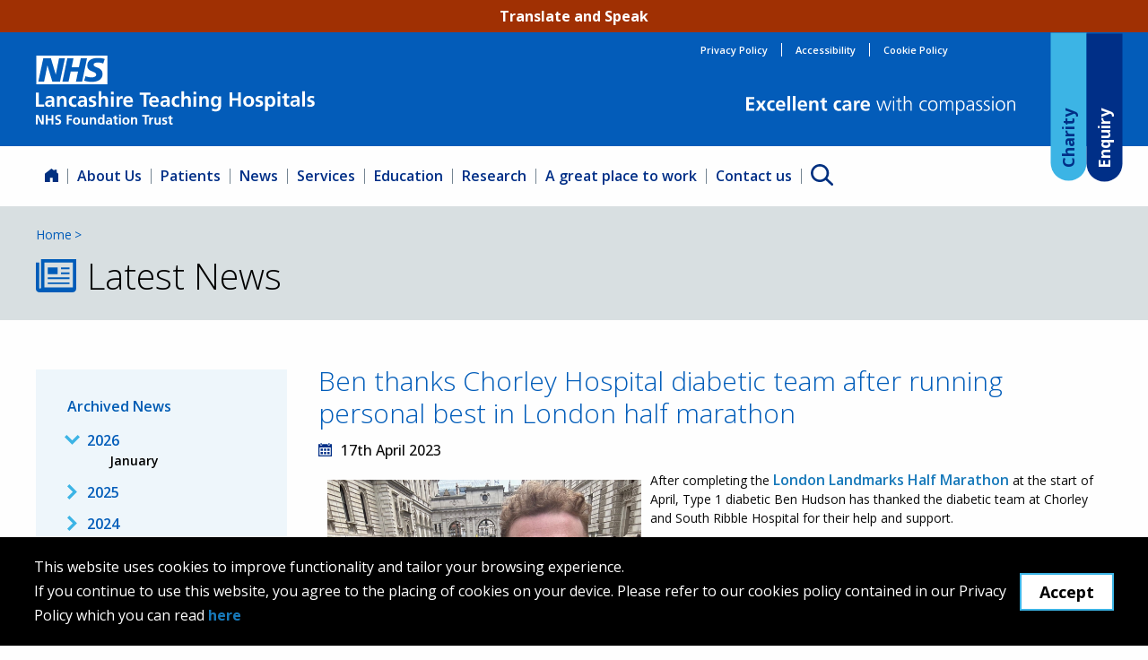

--- FILE ---
content_type: text/html; charset=UTF-8
request_url: https://www.lancsteachinghospitals.nhs.uk/news/article/534
body_size: 22445
content:
<!DOCTYPE html>
<html class="front no-js" lang="en">
<head>
	
		<title>Lancashire Teaching Hospital |  NEWS: Ben thanks Chorley Hospital diabetic team after running personal best in London half marathon</title>
	
	<meta name="format-detection" content="telephone=yes" />

	<!-- Foundation CSS -->
	<link rel="stylesheet" href="https://cdnjs.cloudflare.com/ajax/libs/foundation/6.4.3/css/foundation-float.min.css">
	<link rel="stylesheet" href="https://cdnjs.cloudflare.com/ajax/libs/motion-ui/1.1.1/motion-ui.min.css" />
	
    <link rel="icon" type="image/x-icon" href="https://www.lancsteachinghospitals.nhs.uk/themes/default/assets/img/Favicon.png">
	<!--
	----------------------
	CUBE PLATFORM v.3 Head
	private licence
	----------------------
	-->

	<!-- Metatags -->
	<meta name="robots" content="noindex,nofollow">
	<meta http-equiv="Content-Type" content="text/html;charset=UTF-8" />
	<meta http-equiv="X-UA-Compatible" content="IE=edge">
	<meta name="viewport" content="width=device-width, initial-scale=1.0" />
	<meta name="author" content="Lancashire Teaching Hospital">
<meta property="og:title" content="NEWS: Ben thanks Chorley Hospital diabetic team after running personal best in London half marathon" />
	<link rel="canonical" href="https://www.lancsteachinghospitals.nhs.uk/news/article/534" />

	<!-- jQuery core CSS -->
	<link rel="stylesheet" href="/CubePlatform/vendors/jquery/jquery-ui.min.css">
	
	<!-- CUSTOM CSS -->
	<link href="plugins/formio_builder/form-base-style.css" rel="stylesheet">	<link href="/plugins/leaflets/style.css" rel="stylesheet">	<link href="/plugins/resources/style.css" rel="stylesheet">	<link href="/themes/default/assets/vendors/animate.css" rel="stylesheet">	<link href="/themes/default/assets/vendors/hover.min.css" rel="stylesheet">	<link href="/themes/default/assets/css/main-v1.6.css?v1.4" rel="stylesheet">	<link href="/themes/default/assets/css/queries.mobiles-v1.3.css?v1.1" rel="stylesheet">	<link href="/themes/default/assets/css/queries.tablets.css?v1" rel="stylesheet">	<link href="/themes/default/assets/css/queries.laptops.css?v1" rel="stylesheet">	<link href="/CubePlatform/mu_plugins/cc_forms/public/cc_forms.css" rel="stylesheet">	<link href="/CubePlatform/mu_plugins/cc_gallery/public/vendors/smartphoto.min.css" rel="stylesheet">	<link href="/CubePlatform/mu_plugins/cc_gallery/public/cc_gallery.css" rel="stylesheet">
		<link rel="stylesheet" href="/CubePlatform/vendors/cc_builder/grid.css">	
	<!-- END - CUSTOM CSS -->

	<!-- HTML5 shim and Respond.js for IE8 support of HTML5 elements and media queries -->
	<!--[if lt IE 9]>
		<script src="https://oss.maxcdn.com/html5shiv/3.7.2/html5shiv.min.js"></script>
		<script src="https://oss.maxcdn.com/respond/1.4.2/respond.min.js"></script>
	<![endif]-->
	
	<!-- jQuery core JS -->
	<script src="/CubePlatform/vendors/jquery/jquery.min.js"></script>
	<script src="/CubePlatform/vendors/jquery/jquery-ui.min.js"></script>

	<!-- CUSTOM JS -->
   	<script src="/plugins/formio_builder/script.js" type="text/javascript"></script>	<script src="/CubePlatform/mu_plugins/cc_forms/public/cc_forms.js" type="text/javascript"></script>	<script src="/CubePlatform/mu_plugins/cc_gallery/public/vendors/smartphoto.min.js" type="text/javascript"></script>	<script src="/CubePlatform/mu_plugins/cc_gallery/public/vendors/smartphoto.init.js" type="text/javascript"></script>	
	<!-- END - CUSTOM JS -->

		
	<!-- Material Icons - CSS -->
	<link href="https://fonts.googleapis.com/icon?family=Material+Icons" rel="stylesheet" />
	<link href="https://fonts.googleapis.com/icon?family=Material+Icons+Outlined" rel="stylesheet" />
	<link href="https://unpkg.com/material-components-web@latest/dist/material-components-web.min.css" rel="stylesheet" />
	
	<link rel="stylesheet" href="https://fonts.googleapis.com/css2?family=Material+Symbols+Outlined:opsz,wght,FILL,GRAD@20..48,100..700,0..1,-50..200" />
	<link rel="stylesheet" href="https://fonts.googleapis.com/css2?family=Material+Symbols+Outlined:opsz,wght,FILL,GRAD@24,400,0,0" />


    <!-- Fonts -->
    <link rel="preconnect" href="https://fonts.googleapis.com">
    <link rel="preconnect" href="https://fonts.gstatic.com" crossorigin>
    <link href="https://fonts.googleapis.com/css2?family=Open+Sans:wght@300;400;600&display=swap" rel="stylesheet">

	<!-- Slick Carousel - CSS -->
	<!-- <link rel="stylesheet" type="text/css" href="https://cdnjs.cloudflare.com/ajax/libs/slick-carousel/1.9.0/slick.css"/> -->
    <link rel="stylesheet" type="text/css" href="//cdn.jsdelivr.net/npm/@accessible360/accessible-slick@1.0.1/slick/slick.min.css">
    <link rel="stylesheet" type="text/css" href="//cdn.jsdelivr.net/npm/@accessible360/accessible-slick@1.0.1/slick/accessible-slick-theme.min.css">
	
	<!-- Foundation JS -->
	<script src="/themes/default/assets/vendors/foundation/js/vendor/foundation.min.js"></script>
	
	<!-- ScrollTo -->
	<script src="https://cdnjs.cloudflare.com/ajax/libs/jquery-scrollTo/2.1.2/jquery.scrollTo.min.js"></script>
	
	<!-- Modernizer -->
	<script src="https://cdnjs.cloudflare.com/ajax/libs/modernizr/2.8.3/modernizr.min.js"></script>

	<!-- Adobe Balance Text CDN -->
    <script src="https://cdnjs.cloudflare.com/ajax/libs/balance-text/3.3.0/balancetext.min.js" integrity="sha512-/9KnLEMf4ODuziCR/aUK/2XD5v3k6u9Lz11NClW+EfhOuhfX2Mevz9SznU0uGM5rkVmZWw8mlEcbFI36uTJ3IA==" crossorigin="anonymous"></script>
	
	<!-- Interact JS -->
	<!-- <script src="https://cdnjs.cloudflare.com/ajax/libs/interact.js/1.10.3/interact.min.js" integrity="sha512-2KQJOTOA5G98gB1zEJszrHWczI3kWJVS8TZ9EEPlLGioGBKMUU0sDSZYEumKEvewMf8aOYR4TfEegc/MHcJe6Q==" crossorigin="anonymous"></script>
	<script src="https://cdnjs.cloudflare.com/ajax/libs/interact.js/1.10.3/interact.min.js.map" integrity="sha512-2KQJOTOA5G98gB1zEJszrHWczI3kWJVS8TZ9EEPlLGioGBKMUU0sDSZYEumKEvewMf8aOYR4TfEegc/MHcJe6Q==" crossorigin="anonymous"></script> -->

	<!-- Slick Carousel -->
	<!-- <script type="text/javascript" src="https://cdnjs.cloudflare.com/ajax/libs/slick-carousel/1.9.0/slick.min.js"></script> -->
    <script type="text/javascript" src="//cdn.jsdelivr.net/npm/@accessible360/accessible-slick@1.0.1/slick/slick.min.js"></script>
    
    <!-- Formio -->
    <!-- <link rel="stylesheet" href="https://cdnjs.cloudflare.com/ajax/libs/font-awesome/6.2.1/css/all.min.css" integrity="sha512-MV7K8+y+gLIBoVD59lQIYicR65iaqukzvf/nwasF0nqhPay5w/9lJmVM2hMDcnK1OnMGCdVK+iQrJ7lzPJQd1w==" crossorigin="anonymous" referrerpolicy="no-referrer" /> -->
    <link rel="stylesheet" href="https://cdn.usebootstrap.com/bootstrap/4.6.0/css/bootstrap.min.css" />
    <link rel="stylesheet" href="https://unpkg.com/formiojs@4.15.0-rc.13/dist/formio.full.min.css" />

    <script type="text/javascript" src="https://unpkg.com/formiojs@4.15.0-rc.13/dist/formio.full.min.js"></script>
    
    <!-- Accessibility JS library -->
            <script src="/themes/default/assets/js/accessibility.js"></script>
    	<!-- Main JS file -->
	<script src="/themes/default/assets/js/app-v.1.1.js?"></script>
    <script src="/themes/default/assets/js/ccore-nav-mobile-v1.1.js"></script>

    <!-- Add Cookie Bar -->
        <script src="/themes/default/assets/js/cookie-bar.js"></script>


    <!-- Global site tag (gtag.js) - Google Analytics -->

    <script async src="https://www.googletagmanager.com/gtag/js?id=UA-40835805-1"></script>

    <script>

    window.dataLayer = window.dataLayer || [];

    function gtag(){dataLayer.push(arguments);}

    gtag('js', new Date());

    gtag('config', 'UA-40835805-1');

    </script>
	
</head>
<body class="page-news/article/534 /parts/templates/news is-inner">
<header>

    <div class="orange-bar" style=''>
    <a class="skip-to-content-link" href="#main-content">
    Skip to content
    </a>
   
    
            <div class="browse-aloud">
            <div id="__ba_panel"></div>    
        </div>
                

    </div>


    <div class="bar-blue">
        <div class="wrapper menu-bar">
            <div id="top-menu">
                <ul  class='core-nav ccore-nav-top-menu ccore-nav-root'><li class='ccore-nav ccore-nav-leaf ccore-nav-leaf-106 '><a href='https://www.lancsteachinghospitals.nhs.uk/privacy-notice' aria-label='Privacy Policy' class='ccore-nav ccore-nav-link  '  >Privacy Policy</a></li><li class='ccore-nav ccore-nav-leaf ccore-nav-leaf-171 '><a href='https://www.lancsteachinghospitals.nhs.uk/accessibility' aria-label='Accessibility' class='ccore-nav ccore-nav-link  '  >Accessibility</a></li><li class='ccore-nav ccore-nav-leaf ccore-nav-leaf-172 '><a href='https://www.lancsteachinghospitals.nhs.uk/cookie-policy' aria-label='Cookie Policy' class='ccore-nav ccore-nav-link  '  >Cookie Policy</a></li></ul>            </div>
            <div><a href="https://www.lancsteachinghospitals.nhs.uk/" aria-label="return to the homepage">
                <svg aria-hidden="true" version="1.1" xmlns="http://www.w3.org/2000/svg" xmlns:xlink="http://www.w3.org/1999/xlink" x="0px" y="0px" width="311.1px" height="76.7px" viewBox="0 0 311.1 76.7" style="overflow:visible;enable-background:new 0 0 311.1 76.7;" xml:space="preserve"> <style type="text/css"> .st321{fill:#FFFFFF;} </style> <defs> </defs> <path class="st321" d="M0.1,76.5h2v-7.8h0l4,7.8h2.6V66h-2v7.8h0l-4-7.8H0.1V76.5z M11.1,76.5h2.1v-4.6h4.2v4.6h2.1V66h-2.1v4.2h-4.2 V66h-2.1V76.5z M27.7,66.2c-0.8-0.3-1.6-0.4-2.5-0.4c-1.8,0-3.7,0.9-3.7,3.2c0,3.5,4.6,2.6,4.6,4.6c0,0.9-1.1,1.4-1.9,1.4 c-0.8,0-1.7-0.3-2.4-0.6l-0.2,1.9c1,0.3,1.5,0.4,2.7,0.4c2.1,0,3.9-0.9,3.9-3.2c0-3.5-4.6-2.7-4.6-4.6c0-1.1,0.9-1.5,1.7-1.5 c0.7,0,1.5,0.2,2.1,0.5L27.7,66.2z M34.5,76.5h2.1v-4.6h3.5v-1.7h-3.5v-2.6h3.7V66h-5.8V76.5z M41.3,72.7c0,2.2,1.5,4,4,4 c2.6,0,4.1-1.8,4.1-4c0-2.6-1.8-4.1-4.1-4.1C43,68.6,41.3,70.1,41.3,72.7 M43.4,72.5c0-1.2,0.6-2.3,1.9-2.3c1.3,0,2,1.1,2,2.3 c0,1.3-0.4,2.7-2,2.7C43.8,75.1,43.4,73.7,43.4,72.5 M58.1,68.8h-2v3.8c0,1-0.3,2.6-1.8,2.6c-1.3,0-1.3-1.3-1.3-2.2v-4.1h-2v4.9 c0,1.7,0.8,3,2.6,3c1.1,0,1.9-0.5,2.5-1.2h0v1.1h1.9V68.8z M60.1,76.5h2v-3.8c0-1,0.3-2.6,1.8-2.6c1.3,0,1.3,1.3,1.3,2.2v4.1h2v-4.9 c0-1.7-0.8-3-2.6-3c-1.1,0-1.9,0.3-2.5,1.2h0v-1.1h-1.9V76.5z M70.9,72.6c0-1,0.4-2.5,1.7-2.5c1.3,0,1.8,1.4,1.8,2.5 c0,1.1-0.4,2.5-1.8,2.5C71.3,75.1,70.9,73.7,70.9,72.6 M74.5,76.5h2V65.2h-2v4.4h0c-0.6-0.7-1.3-1.1-2.3-1.1c-2.4,0-3.2,1.9-3.2,4 c0,2.1,0.9,4.1,3.2,4.1c0.9,0,1.8-0.3,2.4-1.1h0V76.5z M78.9,70.9c0.7-0.5,1.5-0.8,2.4-0.8c1.2,0,1.7,0.4,1.7,1.7h-1.1 c-0.8,0-1.8,0.1-2.6,0.5c-0.8,0.4-1.3,1.1-1.3,2.2c0,1.5,1.3,2.3,2.7,2.3c0.9,0,1.9-0.5,2.4-1.3h0c0,0.2,0,0.8,0.1,1.2H85 c0-0.6-0.1-1.1-0.1-1.7c0-0.6,0-1.2,0-1.9v-1c0-2.3-1-3.3-3.3-3.3c-0.9,0-1.9,0.2-2.7,0.6L78.9,70.9z M79.9,74.3 c0-1.2,1.3-1.3,2.2-1.3H83c0,0.6-0.1,1.2-0.4,1.6c-0.3,0.4-0.8,0.7-1.4,0.7C80.5,75.2,79.9,74.9,79.9,74.3 M87.5,74.2 c0,1.5,0.9,2.5,2.4,2.5c0.6,0,1.1-0.1,1.5-0.2l-0.1-1.6c-0.2,0.1-0.6,0.2-0.9,0.2c-0.8,0-0.9-0.6-0.9-1.3v-3.6h1.8v-1.5h-1.8v-2.2 l-2,0.6v1.5H86v1.5h1.5V74.2z M92.7,76.5h2v-7.7h-2V76.5z M92.7,67.4h2v-1.9h-2V67.4z M96.4,72.7c0,2.2,1.5,4,4,4 c2.6,0,4.1-1.8,4.1-4c0-2.6-1.8-4.1-4.1-4.1C98.1,68.6,96.4,70.1,96.4,72.7 M98.5,72.5c0-1.2,0.6-2.3,1.9-2.3c1.3,0,2,1.1,2,2.3 c0,1.3-0.4,2.7-2,2.7C98.9,75.1,98.5,73.7,98.5,72.5 M106,76.5h2v-3.8c0-1,0.3-2.6,1.8-2.6c1.3,0,1.3,1.3,1.3,2.2v4.1h2v-4.9 c0-1.7-0.8-3-2.6-3c-1.1,0-1.9,0.3-2.5,1.2h0v-1.1H106V76.5z M121.5,76.5h2.1v-8.8h3V66h-8.1v1.7h3V76.5z M126.4,76.5h2v-2.8 c0-1.1,0-3.2,1.6-3.2c0.4,0,0.7,0.1,0.9,0.2v-2c-0.2-0.1-0.4-0.1-0.6-0.1c-1.2,0-2,1.2-2.1,1.9h0v-1.8h-1.8V76.5z M139.3,68.8h-2 v3.8c0,1-0.3,2.6-1.8,2.6c-1.3,0-1.3-1.3-1.3-2.2v-4.1h-2v4.9c0,1.7,0.8,3,2.6,3c1.1,0,1.9-0.5,2.5-1.2h0v1.1h1.9V68.8z M146.1,68.9 c-0.6-0.1-1.2-0.3-2.2-0.3c-1.6,0-3,0.7-3,2.4c0,2.8,3.5,1.8,3.5,3.3c0,0.8-0.8,0.9-1.3,0.9c-0.7,0-1.4-0.2-2-0.5l-0.1,1.7 c0.7,0.2,1.5,0.3,2.3,0.3c1.6,0,3.2-0.7,3.2-2.5c0-2.8-3.5-2-3.5-3.2c0-0.7,0.6-0.9,1.2-0.9c0.7,0,1.2,0.1,1.8,0.3L146.1,68.9z M148.7,74.2c0,1.5,0.9,2.5,2.4,2.5c0.6,0,1.1-0.1,1.5-0.2l-0.1-1.6c-0.2,0.1-0.6,0.2-0.9,0.2c-0.8,0-0.9-0.6-0.9-1.3v-3.6h1.8v-1.5 h-1.8v-2.2l-2,0.6v1.5h-1.5v1.5h1.5V74.2z"/> <path class="st321" d="M216,56.6h3.2v-6.9h6.3v6.9h3.2V40.9h-3.2v6.4h-6.3v-6.4H216V56.6z M231.3,50.9c0,3.3,2.2,6,6.1,6 c3.9,0,6.1-2.7,6.1-6c0-3.8-2.6-6.2-6.1-6.2C233.9,44.7,231.3,47.1,231.3,50.9 M234.4,50.5c0-1.7,0.9-3.4,2.9-3.4 c2,0,2.9,1.7,2.9,3.4c0,1.9-0.6,4-2.9,4C235,54.5,234.4,52.5,234.4,50.5 M252.9,45.2c-0.9-0.2-1.9-0.4-3.3-0.4 c-2.4,0-4.6,1.1-4.6,3.6c0,4.2,5.3,2.6,5.3,4.9c0,1.1-1.2,1.4-2,1.4c-1,0-2-0.3-3-0.8l-0.2,2.5c1.1,0.3,2.3,0.5,3.4,0.5 c2.5,0,4.9-1.1,4.9-3.8c0-4.2-5.3-3-5.3-4.9c0-1,1-1.3,1.8-1.3c1.1,0,1.8,0.2,2.7,0.5L252.9,45.2z M255.8,61.4h3v-6.1h0 c1.1,1.3,2.1,1.6,3.4,1.6c3.6,0,4.9-2.9,4.9-6.1c0-3.2-1.3-6-4.9-6c-1.8,0-2.9,0.8-3.6,1.9h0V45h-2.9V61.4z M261.5,47.1 c2,0,2.5,2.1,2.5,3.7c0,1.6-0.6,3.8-2.5,3.8c-2,0-2.7-2.1-2.7-3.8C258.8,49.2,259.6,47.1,261.5,47.1 M269.6,56.6h3V45h-3V56.6z M269.6,42.9h3V40h-3V42.9z M276.8,53.1c0,2.3,1.3,3.8,3.7,3.8c0.9,0,1.6-0.1,2.2-0.3l-0.1-2.4c-0.3,0.2-0.8,0.3-1.4,0.3 c-1.1,0-1.4-0.9-1.4-1.9v-5.4h2.7V45h-2.7v-3.3l-3,1V45h-2.2v2.2h2.2V53.1z M285.2,48.2c1-0.8,2.3-1.3,3.6-1.3 c1.8,0,2.6,0.6,2.6,2.5h-1.7c-1.3,0-2.7,0.1-3.9,0.7c-1.1,0.6-2,1.6-2,3.3c0,2.2,2,3.4,4.1,3.4c1.4,0,2.9-0.7,3.6-2h0 c0,0.4,0,1.1,0.1,1.7h2.7c-0.1-0.9-0.1-1.7-0.1-2.6c0-0.9,0-1.7,0-2.9v-1.5c0-3.4-1.5-4.9-5-4.9c-1.3,0-2.9,0.3-4,0.9L285.2,48.2z M286.7,53.3c0-1.8,2-2,3.4-2h1.3c0,0.9-0.1,1.7-0.6,2.4c-0.5,0.6-1.2,1-2.1,1C287.6,54.7,286.7,54.3,286.7,53.3 M297.2,56.6h3V39.7 h-3V56.6z M310.5,45.2c-0.9-0.2-1.9-0.4-3.3-0.4c-2.4,0-4.6,1.1-4.6,3.6c0,4.2,5.3,2.6,5.3,4.9c0,1.1-1.2,1.4-2,1.4 c-1,0-2-0.3-3-0.8l-0.2,2.5c1.1,0.3,2.3,0.5,3.4,0.5c2.5,0,4.9-1.1,4.9-3.8c0-4.2-5.3-3-5.3-4.9c0-1,1-1.3,1.8-1.3 c1.1,0,1.8,0.2,2.7,0.5L310.5,45.2z"/> <path class="st321" d="M0,56.8h9.3v-2.5H3.2V41.1H0V56.8z M11.6,48.4c1-0.8,2.3-1.3,3.6-1.3c1.8,0,2.6,0.6,2.6,2.5h-1.7 c-1.3,0-2.7,0.1-3.9,0.7c-1.1,0.6-2,1.6-2,3.3c0,2.2,2,3.4,4.1,3.4c1.4,0,2.9-0.7,3.6-2h0c0,0.4,0,1.1,0.1,1.7h2.7 c-0.1-0.9-0.1-1.7-0.1-2.6c0-0.9,0-1.7,0-2.9v-1.5c0-3.4-1.5-4.9-5-4.9c-1.3,0-2.9,0.3-4,0.9L11.6,48.4z M13.1,53.5c0-1.8,2-2,3.4-2 h1.3c0,0.9-0.1,1.7-0.6,2.4c-0.5,0.6-1.2,1-2.1,1C14,54.9,13.1,54.5,13.1,53.5 M23.5,56.8h3v-5.7c0-1.5,0.5-3.9,2.7-3.9 c1.9,0,2,1.9,2,3.3v6.2h3v-7.3c0-2.6-1.2-4.6-3.9-4.6c-1.6,0-2.9,0.5-3.8,1.8h0v-1.6h-2.9V56.8z M45.1,45.3 c-0.8-0.2-1.7-0.4-2.9-0.4c-3.6,0-5.6,2.7-5.6,6c0,3.5,1.9,6.1,5.7,6.1c1.2,0,2.1-0.1,3-0.4l-0.1-2.5c-0.5,0.2-1.5,0.5-2.3,0.5 c-2.1,0-3.1-1.6-3.1-3.8c0-2.2,1.2-3.7,3.1-3.7c0.9,0,1.5,0.2,2.1,0.4L45.1,45.3z M47.9,48.4c1-0.8,2.3-1.3,3.6-1.3 c1.8,0,2.6,0.6,2.6,2.5h-1.7c-1.3,0-2.7,0.1-3.9,0.7c-1.1,0.6-2,1.6-2,3.3c0,2.2,2,3.4,4.1,3.4c1.4,0,2.9-0.7,3.6-2h0 c0,0.4,0,1.1,0.1,1.7H57c-0.1-0.9-0.1-1.7-0.1-2.6c0-0.9,0-1.7,0-2.9v-1.5c0-3.4-1.5-4.9-5-4.9c-1.3,0-2.9,0.3-4,0.9L47.9,48.4z M49.4,53.5c0-1.8,2-2,3.4-2h1.3c0,0.9-0.1,1.7-0.6,2.4c-0.5,0.6-1.2,1-2.1,1C50.3,54.9,49.4,54.5,49.4,53.5 M66.9,45.4 c-0.9-0.2-1.9-0.4-3.3-0.4c-2.4,0-4.6,1.1-4.6,3.6c0,4.2,5.3,2.6,5.3,4.9c0,1.1-1.2,1.4-2,1.4c-1,0-2-0.3-3-0.8l-0.2,2.5 c1.1,0.3,2.3,0.5,3.4,0.5c2.5,0,4.9-1.1,4.9-3.8c0-4.2-5.3-3-5.3-4.9c0-1,1-1.3,1.8-1.3c1.1,0,1.8,0.2,2.7,0.5L66.9,45.4z M69.8,56.8h3v-5.7c0-1.5,0.5-3.9,2.7-3.9c1.9,0,2,1.9,2,3.3v6.2h3v-7.3c0-2.6-1.2-4.6-3.9-4.6c-1.6,0-2.9,0.7-3.7,1.8h0v-6.9h-3 V56.8z M83.7,56.8h3V45.2h-3V56.8z M83.7,43.1h3v-2.9h-3V43.1z M89.9,56.8h3v-4.3c0-1.7,0-4.7,2.5-4.7c0.5,0,1.1,0.1,1.4,0.2v-3 c-0.3-0.1-0.6-0.1-0.9-0.1c-1.8,0-3,1.8-3.2,2.9h0v-2.6h-2.7V56.8z M100.4,49.9c0.1-1.6,1-2.7,2.7-2.7c1.7,0,2.4,1.3,2.5,2.7H100.4z M107.5,53.7c-1.1,0.6-2.4,1.2-3.9,1.2c-1.9,0-3.2-1.1-3.3-2.9h8c0-4.1-1.2-7-5.5-7c-3.6,0-5.4,2.8-5.4,6.1c0,3.8,2.2,6,6.1,6 c1.6,0,2.9-0.3,4-0.9V53.7z M120.2,56.8h3.2V43.6h4.5v-2.5h-12.2v2.5h4.5V56.8z M129.2,49.9c0.1-1.6,1-2.7,2.7-2.7 c1.7,0,2.4,1.3,2.5,2.7H129.2z M136.4,53.7c-1.1,0.6-2.4,1.2-3.9,1.2c-1.9,0-3.2-1.1-3.3-2.9h8c0-4.1-1.2-7-5.5-7 c-3.6,0-5.4,2.8-5.4,6.1c0,3.8,2.2,6,6.1,6c1.6,0,2.9-0.3,4-0.9V53.7z M140.2,48.4c1-0.8,2.3-1.3,3.6-1.3c1.8,0,2.6,0.6,2.6,2.5 h-1.7c-1.3,0-2.8,0.1-3.9,0.7c-1.1,0.6-2,1.6-2,3.3c0,2.2,2,3.4,4.1,3.4c1.4,0,2.9-0.7,3.6-2h0c0,0.4,0,1.1,0.1,1.7h2.7 c-0.1-0.9-0.1-1.7-0.1-2.6c0-0.9,0-1.7,0-2.9v-1.5c0-3.4-1.5-4.9-5-4.9c-1.3,0-2.9,0.3-4,0.9L140.2,48.4z M141.7,53.5 c0-1.8,2-2,3.4-2h1.3c0,0.9-0.1,1.7-0.6,2.4c-0.5,0.6-1.2,1-2.1,1C142.6,54.9,141.7,54.5,141.7,53.5 M159.9,45.3 c-0.8-0.2-1.7-0.4-2.9-0.4c-3.6,0-5.6,2.7-5.6,6c0,3.5,1.9,6.1,5.7,6.1c1.2,0,2.1-0.1,3-0.4l-0.1-2.5c-0.5,0.2-1.5,0.5-2.3,0.5 c-2.1,0-3.1-1.6-3.1-3.8c0-2.2,1.2-3.7,3.1-3.7c0.9,0,1.5,0.2,2.1,0.4L159.9,45.3z M162.1,56.8h3v-5.7c0-1.5,0.5-3.9,2.7-3.9 c1.9,0,2,1.9,2,3.3v6.2h3v-7.3c0-2.6-1.2-4.6-3.9-4.6c-1.6,0-2.9,0.7-3.7,1.8h0v-6.9h-3V56.8z M175.9,56.8h3V45.2h-3V56.8z M175.9,43.1h3v-2.9h-3V43.1z M182.1,56.8h3v-5.7c0-1.5,0.5-3.9,2.7-3.9c1.9,0,2,1.9,2,3.3v6.2h3v-7.3c0-2.6-1.2-4.6-3.9-4.6 c-1.6,0-2.9,0.5-3.8,1.8h0v-1.6h-2.9V56.8z M200.9,54.5c-1.7,0-2.6-1.9-2.6-3.5c0-1.8,0.7-3.7,2.7-3.7c1.8,0,2.5,1.6,2.5,3.6 C203.6,52.8,202.8,54.5,200.9,54.5 M203.7,45.2v1.6h0c-0.8-1.3-2-1.8-3.6-1.8c-3.5,0-4.9,3.2-4.9,6c0,3.1,1.3,5.9,4.7,5.9 c1.7,0,3-0.9,3.6-1.8h0c0,2-0.2,4.5-3.5,4.5c-0.9,0-2.5-0.5-3.4-1l-0.2,2.6c1.4,0.6,2.8,0.8,4,0.8c4.9,0,6.1-3,6.1-6.1V45.2H203.7z" /> <path class="st321" d="M79.8,0H0.5v31.9h79.3V0z M32.4,3.1l-5.5,25.7h-8.6L12.9,11h-0.1L9.2,28.8H2.7L8.2,3.1h8.6l5.3,17.8h0.1 l3.6-17.8H32.4z M57,3.1l-5.4,25.7h-6.9l2.3-11h-8.2l-2.3,11h-6.9l5.4-25.7h6.9l-2,9.8H48l2-9.8H57z M76.8,3.8l-1.7,5.1 c-1.3-0.6-3.1-1.2-5.7-1.2c-2.7,0-5,0.4-5,2.5c0,3.6,10,2.3,10,10.1c0,7.1-6.6,8.9-12.6,8.9c-2.7,0-5.7-0.6-8-1.3l1.6-5.2 c1.4,0.9,4.1,1.5,6.4,1.5c2.1,0,5.5-0.4,5.5-3.1c0-4.1-10-2.6-10-9.8c0-6.6,5.8-8.6,11.5-8.6C72.1,2.6,75.1,3,76.8,3.8"/> </svg></a>

                <svg class='tag-line' aria-hidden="true" version="1.1" xmlns="http://www.w3.org/2000/svg" xmlns:xlink="http://www.w3.org/1999/xlink" x="0px" y="0px" width="1266.8px" height="88.7px" viewBox="0 0 1266.8 88.7" style="overflow:visible;enable-background:new 0 0 1266.8 88.7;" xml:space="preserve"> <style type="text/css"> .st321{fill:#FFFFFF;} </style> <defs> </defs> <g> <path class="st321" d="M0,4.8h38.1V15H12.9v15.9h23V41h-23v18.1h25.3v10.2H0V4.8z"/> <path class="st321" d="M46.4,21.7H61l9.3,15.5l9.1-15.5h13.1L78.3,44.3l16.1,24.9H79.6L69,51.5L58.3,69.3H44.7l16.3-24.9L46.4,21.7z" /> <path class="st321" d="M132.4,32c-2.2-1-4.6-1.8-8.4-1.8c-7.7,0-12.6,6.1-12.6,15.1c0,8.8,4.2,15.5,12.8,15.5c3.5,0,7.4-1.3,9.5-2.2 l0.6,10.3c-3.6,1.1-7.3,1.6-12.4,1.6c-15.6,0-23.5-10.6-23.5-25.1c0-13.8,8.1-24.7,23-24.7c5,0,8.6,0.6,12,1.6L132.4,32z"/> <path class="st321" d="M180.8,66.6c-4.5,2.5-9.7,3.8-16.3,3.8c-15.7,0-24.8-9.1-24.8-24.7c0-13.8,7.3-25.1,22.1-25.1 c17.6,0,22.6,12.1,22.6,28.7h-32.9c0.6,7.7,5.9,12,13.6,12c6,0,11.2-2.2,15.8-4.8V66.6z M172.4,40.8c-0.4-6-3.1-11.2-10.1-11.2 s-10.4,4.8-11,11.2H172.4z"/> <path class="st321" d="M194.2,0h12.4v69.3h-12.4V0z"/> <path class="st321" d="M219.9,0h12.4v69.3h-12.4V0z"/> <path class="st321" d="M283.5,66.6c-4.5,2.5-9.7,3.8-16.3,3.8c-15.7,0-24.8-9.1-24.8-24.7c0-13.8,7.3-25.1,22.1-25.1 c17.6,0,22.6,12.1,22.6,28.7h-32.9c0.6,7.7,5.9,12,13.6,12c6,0,11.2-2.2,15.8-4.8V66.6z M275.2,40.8c-0.4-6-3.1-11.2-10.1-11.2 s-10.4,4.8-11,11.2H275.2z"/> <path class="st321" d="M296.7,21.7h11.7v6.5h0.2c3.9-5.4,9.1-7.6,15.6-7.6c11.3,0,16.2,7.9,16.2,18.7v30H328V43.9 c0-5.8-0.1-13.7-8-13.7c-9,0-10.9,9.7-10.9,15.8v23.3h-12.4V21.7z"/> <path class="st321" d="M357.2,30.8H348v-9.1h9.1v-9.5l12.4-4v13.5h11v9.1h-11v22.2c0,4.1,1.1,7.9,5.8,7.9c2.2,0,4.3-0.5,5.6-1.3 l0.4,9.8c-2.6,0.7-5.4,1.1-9.1,1.1c-9.7,0-15.1-6-15.1-15.4V30.8z"/> <path class="st321" d="M445.6,32c-2.2-1-4.6-1.8-8.4-1.8c-7.7,0-12.6,6.1-12.6,15.1c0,8.8,4.2,15.5,12.8,15.5c3.5,0,7.4-1.3,9.5-2.2 l0.6,10.3c-3.6,1.1-7.3,1.6-12.4,1.6c-15.6,0-23.5-10.6-23.5-25.1c0-13.8,8.1-24.7,23-24.7c5,0,8.6,0.6,12,1.6L445.6,32z"/> <path class="st321" d="M457.8,24.2c4.8-2.2,11.3-3.6,16.5-3.6c14.5,0,20.5,6,20.5,20v6.1c0,4.8,0.1,8.4,0.2,11.9 c0.1,3.6,0.3,6.9,0.6,10.6h-10.9c-0.5-2.5-0.5-5.6-0.6-7.1H484c-2.9,5.3-9.1,8.2-14.7,8.2c-8.4,0-16.6-5.1-16.6-14.1 c0-7.1,3.4-11.3,8.1-13.6c4.7-2.3,10.8-2.8,16-2.8h6.8c0-7.7-3.4-10.3-10.7-10.3c-5.3,0-10.5,2-14.7,5.2L457.8,24.2z M472.3,61.3 c3.8,0,6.7-1.7,8.7-4.2c2-2.7,2.6-6.1,2.6-9.8h-5.4c-5.5,0-13.8,0.9-13.8,8.2C464.5,59.6,467.9,61.3,472.3,61.3z"/> <path class="st321" d="M507.4,21.7h11v10.8h0.2c0.6-4.4,5.6-11.9,13-11.9c1.2,0,2.5,0,3.8,0.4v12.5c-1.1-0.6-3.3-1-5.5-1 c-10.1,0-10.1,12.6-10.1,19.4v17.5h-12.4V21.7z"/> <path class="st321" d="M579.5,66.6c-4.5,2.5-9.7,3.8-16.3,3.8c-15.7,0-24.8-9.1-24.8-24.7c0-13.8,7.3-25.1,22.1-25.1 c17.6,0,22.6,12.1,22.6,28.7h-32.9c0.6,7.7,5.9,12,13.6,12c6,0,11.2-2.2,15.8-4.8V66.6z M571.2,40.8c-0.4-6-3.1-11.2-10.1-11.2 c-6.9,0-10.4,4.8-11,11.2H571.2z"/> <path class="st321" d="M667.7,69.3h-7l-12.8-40.7h-0.2l-12.8,40.7h-7l-15.1-47.1h6.4l12.4,40.7h0.2l13.1-40.7h7l12.5,40.7h0.2 l13-40.7h5.8L667.7,69.3z"/> <path class="st321" d="M697,9.6h-5.8V1.8h5.8V9.6z M691.2,22.2h5.8v47.1h-5.8V22.2z"/> <path class="st321" d="M732,27.2h-10.7v30.5c0,4.2,1.6,7.8,6.3,7.8c2.2,0,3.7-0.5,5.4-1.1l0.4,4.8c-1.4,0.6-4.2,1.3-7.1,1.3 c-10.3,0-10.7-7.1-10.7-15.7V27.2h-9.2v-5h9.2V10.8l5.8-2v13.4H732V27.2z"/> <path class="st321" d="M742.4,0h5.8v30.1h0.2c2.5-5.2,7.8-9.1,14.7-9.1c12.7,0,16.1,8.4,16.1,20v28.2h-5.8V41.2 c0-8.1-1.6-15.1-11.2-15.1c-10.3,0-13.9,9.8-13.9,18v25.2h-5.8V0z"/> <path class="st321" d="M850.1,28.4C847,27.1,843.2,26,840,26c-11.4,0-17.7,8.2-17.7,19.7c0,10.7,6.5,19.7,17.1,19.7 c3.7,0,7.1-0.8,10.6-2.1l0.6,5.5c-4,1.4-7.7,1.7-12.1,1.7c-15.1,0-22.5-11.5-22.5-24.7c0-14.5,9.3-24.7,23.3-24.7 c5.6,0,9.7,1.3,11.4,1.8L850.1,28.4z"/> <path class="st321" d="M878.8,21.1c15.2,0,22,11.8,22,24.7c0,12.8-6.7,24.7-22,24.7c-15.2,0-22-11.8-22-24.7 C856.9,32.9,863.6,21.1,878.8,21.1z M878.8,65.4c10.2,0,15.6-8.8,15.6-19.7c0-10.9-5.4-19.7-15.6-19.7c-10.2,0-15.6,8.8-15.6,19.7 C863.2,56.6,868.7,65.4,878.8,65.4z"/> <path class="st321" d="M968.7,69.3V38c0-6.6-2.5-11.9-10-11.9c-6.4,0-12.7,5.4-12.7,17.2v26h-5.8V38c0-6.6-2.5-11.9-10-11.9 c-6.4,0-12.7,5.4-12.7,17.2v26h-5.8v-36c0-3.6,0-7.3-0.4-11.1h5.6v7.9l0.2,0.1c1.8-3.2,4.6-9.1,14.7-9.1c4.2,0,11,1.8,12.5,10h0.2 c2.1-5.5,7.7-10,15.1-10c9.5,0,14.9,6.7,14.9,15.8v32.4H968.7z"/> <path class="st321" d="M988.2,22.2h5.8l-0.4,8.6h0.2c1.5-2.6,5.1-9.7,15.1-9.7c13.9,0,19.4,10.3,19.4,24.7c0,13.9-6.5,24.7-19.4,24.7 c-7.4,0-11.8-3-14.7-9.1H994v27.4h-5.8V22.2z M1008,26C997.6,26,994,37.1,994,45.7c0,8.6,3.6,19.7,13.9,19.7 c11.1,0,13.9-10.5,13.9-19.7C1021.9,36.6,1019,26,1008,26z"/> <path class="st321" d="M1067.2,61.7h-0.2c-2.6,5.6-9.1,8.7-15,8.7c-13.4,0-15.5-9.1-15.5-13.3c0-15.8,16.8-16.5,29-16.5h1.1v-2.4 c0-8-2.9-12.1-10.7-12.1c-4.9,0-9.5,1.1-13.9,3.9v-5.6c3.6-1.8,9.7-3.2,13.9-3.2c11.6,0,16.5,5.3,16.5,17.5v20.8 c0,3.8,0,6.7,0.5,9.9h-5.7V61.7z M1066.6,45.5h-1.7c-10.1,0-22.1,1-22.1,11.4c0,6.2,4.4,8.5,9.8,8.5c13.7,0,13.9-11.9,13.9-17V45.5 z"/> <path class="st321" d="M1082.7,62.4c3.5,1.8,7.8,3,12.3,3c5.5,0,10.4-3,10.4-8.4c0-11.2-22.6-9.4-22.6-23.1c0-9.3,7.6-12.8,15.3-12.8 c2.5,0,7.5,0.6,11.6,2.1l-0.6,5.1c-3-1.4-7.2-2.2-10.4-2.2c-6,0-10.2,1.8-10.2,7.9c0,8.8,23.2,7.7,23.2,23.1 c0,10-9.3,13.4-16.4,13.4c-4.5,0-9.1-0.6-13.2-2.2L1082.7,62.4z"/> <path class="st321" d="M1118.6,62.4c3.5,1.8,7.8,3,12.3,3c5.5,0,10.4-3,10.4-8.4c0-11.2-22.6-9.4-22.6-23.1c0-9.3,7.6-12.8,15.3-12.8 c2.5,0,7.5,0.6,11.6,2.1l-0.6,5.1c-3-1.4-7.2-2.2-10.4-2.2c-6,0-10.2,1.8-10.2,7.9c0,8.8,23.2,7.7,23.2,23.1 c0,10-9.3,13.4-16.4,13.4c-4.5,0-9.1-0.6-13.2-2.2L1118.6,62.4z"/> <path class="st321" d="M1164,9.6h-5.8V1.8h5.8V9.6z M1158.1,22.2h5.8v47.1h-5.8V22.2z"/> <path class="st321" d="M1197,21.1c15.2,0,22,11.8,22,24.7c0,12.8-6.7,24.7-22,24.7c-15.2,0-22-11.8-22-24.7 C1175,32.9,1181.8,21.1,1197,21.1z M1197,65.4c10.2,0,15.6-8.8,15.6-19.7c0-10.9-5.4-19.7-15.6-19.7c-10.2,0-15.6,8.8-15.6,19.7 C1181.4,56.6,1186.9,65.4,1197,65.4z"/> <path class="st321" d="M1230,33.2c0-3.6,0-7.3-0.4-11.1h5.6v8.4h0.2c1.9-4.2,5.4-9.5,15.2-9.5c11.6,0,16.1,7.8,16.1,18.1v30.1h-5.8 V40.6c0-8.9-3.1-14.6-11.2-14.6c-10.6,0-13.9,9.3-13.9,17.2v26h-5.8V33.2z"/> </g> </svg>
            </div>


                                        <a target="_blank" data-muted style="background-color: #330072" href="https://lthcharity.org.uk/" class="upper-tabs">Charity</a>
                                                    <a  target="_blank" data-muted style="background-color: #8A1538" href="/contact-us" class="upper-tabs">Enquiry</a>
            

        </div>


        <div class="mobile-menu-bar mobile-only">
        <a href="https://www.lancsteachinghospitals.nhs.uk/">
            <svg aria-hidden="true" version="1.1" xmlns="http://www.w3.org/2000/svg" xmlns:xlink="http://www.w3.org/1999/xlink" x="0px" y="0px" width="149.8px" height="72.3px" viewBox="0 0 149.8 72.3" style="overflow:visible;enable-background:new 0 0 149.8 72.3;" xml:space="preserve"> <style type="text/css"> .stwhiteicon{fill:#FFFFFF;} </style> <defs> </defs> <g> <path class="stwhiteicon" d="M0.1,72.1h1.5v-5.7h0l2.9,5.7h1.9v-7.6H4.9v5.7h0L2,64.5H0.1V72.1z M8,72.1h1.5v-3.3h3v3.3h1.5v-7.6h-1.5v3.1 h-3v-3.1H8V72.1z M20.1,64.7c-0.6-0.2-1.2-0.3-1.8-0.3c-1.3,0-2.7,0.6-2.7,2.3c0,2.5,3.3,1.9,3.3,3.4c0,0.7-0.8,1-1.4,1 c-0.6,0-1.2-0.2-1.7-0.5L15.8,72c0.8,0.2,1.1,0.3,1.9,0.3c1.5,0,2.9-0.6,2.9-2.3c0-2.5-3.3-2-3.3-3.3c0-0.8,0.7-1.1,1.2-1.1 c0.5,0,1.1,0.1,1.5,0.3L20.1,64.7z M25,72.1h1.5v-3.3h2.6v-1.2h-2.6v-1.9h2.7v-1.2H25V72.1z M29.9,69.4c0,1.6,1.1,2.9,2.9,2.9 c1.9,0,2.9-1.3,2.9-2.9c0-1.9-1.3-3-2.9-3C31.2,66.4,29.9,67.5,29.9,69.4 M31.5,69.2c0-0.8,0.5-1.7,1.4-1.7c1,0,1.4,0.8,1.4,1.7 c0,0.9-0.3,1.9-1.4,1.9C31.8,71.1,31.5,70.1,31.5,69.2 M42.1,66.5h-1.5v2.7c0,0.7-0.2,1.9-1.3,1.9c-0.9,0-0.9-0.9-0.9-1.6v-3h-1.5 v3.5c0,1.3,0.6,2.2,1.9,2.2c0.8,0,1.4-0.3,1.8-0.9h0v0.8h1.4V66.5z M43.6,72.1h1.5v-2.7c0-0.7,0.2-1.9,1.3-1.9 c0.9,0,0.9,0.9,0.9,1.6v3h1.5v-3.5c0-1.3-0.6-2.2-1.9-2.2c-0.8,0-1.4,0.3-1.8,0.9h0v-0.8h-1.4V72.1z M51.4,69.3 c0-0.8,0.3-1.8,1.2-1.8c0.9,0,1.3,1,1.3,1.8c0,0.8-0.3,1.8-1.3,1.8C51.7,71.1,51.4,70.1,51.4,69.3 M54,72.1h1.4V64h-1.5v3.2h0 c-0.4-0.5-0.9-0.8-1.7-0.8c-1.7,0-2.4,1.4-2.4,2.9c0,1.5,0.6,3,2.4,3c0.7,0,1.3-0.2,1.7-0.8h0V72.1z M57.2,68.1 c0.5-0.4,1.1-0.6,1.7-0.6c0.9,0,1.3,0.3,1.3,1.2h-0.8c-0.6,0-1.3,0.1-1.9,0.3c-0.6,0.3-1,0.8-1,1.6c0,1.1,1,1.7,2,1.7 c0.7,0,1.4-0.3,1.7-1h0c0,0.2,0,0.5,0.1,0.8h1.3c0-0.4-0.1-0.8-0.1-1.3c0-0.4,0-0.8,0-1.4v-0.7c0-1.7-0.7-2.4-2.4-2.4 c-0.6,0-1.4,0.2-1.9,0.4L57.2,68.1z M57.9,70.5c0-0.9,1-1,1.6-1h0.6c0,0.4-0.1,0.8-0.3,1.2c-0.2,0.3-0.6,0.5-1,0.5 C58.3,71.2,57.9,71,57.9,70.5 M63.4,70.5c0,1.1,0.6,1.8,1.8,1.8c0.4,0,0.8,0,1.1-0.1l0-1.2c-0.2,0.1-0.4,0.2-0.7,0.2 c-0.6,0-0.7-0.4-0.7-0.9v-2.6h1.3v-1.1h-1.3v-1.6l-1.5,0.5v1.1h-1.1v1.1h1.1V70.5z M67.2,72.1h1.5v-5.6h-1.5V72.1z M67.2,65.5h1.5 v-1.4h-1.5V65.5z M69.9,69.4c0,1.6,1.1,2.9,2.9,2.9c1.9,0,2.9-1.3,2.9-2.9c0-1.9-1.3-3-2.9-3C71.1,66.4,69.9,67.5,69.9,69.4 M71.4,69.2c0-0.8,0.5-1.7,1.4-1.7c1,0,1.4,0.8,1.4,1.7c0,0.9-0.3,1.9-1.4,1.9C71.7,71.1,71.4,70.1,71.4,69.2 M76.9,72.1h1.5v-2.7 c0-0.7,0.2-1.9,1.3-1.9c0.9,0,0.9,0.9,0.9,1.6v3H82v-3.5c0-1.3-0.6-2.2-1.9-2.2c-0.8,0-1.4,0.3-1.8,0.9h0v-0.8h-1.4V72.1z M88.1,72.1h1.5v-6.4h2.2v-1.2h-5.9v1.2h2.2V72.1z M91.7,72.1h1.5v-2.1c0-0.8,0-2.3,1.2-2.3c0.3,0,0.5,0,0.7,0.1v-1.5 c-0.2,0-0.3,0-0.4,0c-0.9,0-1.5,0.9-1.5,1.4h0v-1.3h-1.3V72.1z M101,66.5h-1.5v2.7c0,0.7-0.2,1.9-1.3,1.9c-0.9,0-0.9-0.9-0.9-1.6 v-3h-1.5v3.5c0,1.3,0.6,2.2,1.9,2.2c0.8,0,1.4-0.3,1.8-0.9h0v0.8h1.4V66.5z M105.9,66.6c-0.5-0.1-0.9-0.2-1.6-0.2 c-1.1,0-2.2,0.5-2.2,1.7c0,2,2.5,1.3,2.5,2.4c0,0.5-0.6,0.7-1,0.7c-0.5,0-1-0.1-1.4-0.4l-0.1,1.2c0.5,0.1,1.1,0.2,1.7,0.2 c1.2,0,2.4-0.5,2.4-1.8c0-2-2.5-1.5-2.5-2.4c0-0.5,0.5-0.6,0.9-0.6c0.5,0,0.9,0.1,1.3,0.2L105.9,66.6z M107.8,70.5 c0,1.1,0.6,1.8,1.8,1.8c0.4,0,0.8,0,1.1-0.1l0-1.2c-0.2,0.1-0.4,0.2-0.7,0.2c-0.6,0-0.7-0.4-0.7-0.9v-2.6h1.3v-1.1h-1.3v-1.6 l-1.5,0.5v1.1h-1.1v1.1h1.1V70.5z"/> <path class="stwhiteicon" d="M0,58.5h2.3v-5h4.6v5h2.3V47H6.9v4.6H2.3V47H0V58.5z M11.1,54.3c0,2.4,1.6,4.3,4.4,4.3c2.8,0,4.4-1.9,4.4-4.3 c0-2.8-1.9-4.5-4.4-4.5C13,49.8,11.1,51.5,11.1,54.3 M13.4,54c0-1.3,0.7-2.5,2.1-2.5c1.4,0,2.1,1.2,2.1,2.5c0,1.4-0.4,2.9-2.1,2.9 C13.8,56.9,13.4,55.4,13.4,54 M26.7,50.2c-0.7-0.1-1.4-0.3-2.4-0.3c-1.7,0-3.3,0.8-3.3,2.6c0,3,3.8,1.9,3.8,3.6c0,0.8-0.9,1-1.4,1 c-0.8,0-1.5-0.2-2.2-0.6l-0.1,1.8c0.8,0.2,1.6,0.4,2.5,0.4c1.8,0,3.5-0.8,3.5-2.7c0-3-3.8-2.2-3.8-3.5c0-0.7,0.7-0.9,1.3-0.9 c0.8,0,1.3,0.1,2,0.4L26.7,50.2z M28.9,61.9H31v-4.4h0c0.8,0.9,1.5,1.2,2.5,1.2c2.6,0,3.6-2.1,3.6-4.4c0-2.3-0.9-4.4-3.5-4.4 c-1.3,0-2.1,0.6-2.6,1.4h0V50h-2.1V61.9z M33,51.5c1.4,0,1.8,1.6,1.8,2.7c0,1.2-0.4,2.7-1.8,2.7c-1.5,0-1.9-1.5-1.9-2.7 C31.1,53,31.6,51.5,33,51.5 M38.9,58.5h2.2V50h-2.2V58.5z M38.9,48.5h2.2v-2.1h-2.2V48.5z M44.1,55.9c0,1.7,0.9,2.7,2.7,2.7 c0.7,0,1.2-0.1,1.6-0.2l-0.1-1.7c-0.2,0.1-0.6,0.2-1,0.2c-0.8,0-1-0.7-1-1.4v-3.9h1.9V50h-1.9v-2.4l-2.2,0.7V50h-1.6v1.6h1.6V55.9z M50.2,52.4c0.7-0.6,1.7-0.9,2.6-0.9c1.3,0,1.9,0.5,1.9,1.8h-1.2c-0.9,0-2,0.1-2.8,0.5c-0.8,0.4-1.4,1.1-1.4,2.4 c0,1.6,1.5,2.5,2.9,2.5c1,0,2.1-0.5,2.6-1.5h0c0,0.3,0,0.8,0.1,1.3h1.9c0-0.7-0.1-1.2-0.1-1.9c0-0.6,0-1.3,0-2.1v-1.1 c0-2.5-1.1-3.5-3.6-3.5c-0.9,0-2.1,0.2-2.9,0.6L50.2,52.4z M51.3,56c0-1.3,1.5-1.5,2.4-1.5h0.9c0,0.7-0.1,1.3-0.5,1.7 c-0.3,0.5-0.9,0.8-1.5,0.8C51.9,57,51.3,56.7,51.3,56 M58.9,58.5h2.2V46.2h-2.2V58.5z M68.5,50.2c-0.7-0.1-1.4-0.3-2.4-0.3 c-1.7,0-3.3,0.8-3.3,2.6c0,3,3.8,1.9,3.8,3.6c0,0.8-0.9,1-1.4,1c-0.8,0-1.5-0.2-2.2-0.6l-0.1,1.8c0.8,0.2,1.7,0.4,2.5,0.4 c1.8,0,3.5-0.8,3.5-2.7c0-3-3.8-2.2-3.8-3.5c0-0.7,0.7-0.9,1.3-0.9c0.8,0,1.3,0.1,2,0.4L68.5,50.2z"/> <path class="stwhiteicon" d="M0,41.2h6.7v-1.8H2.3v-9.6H0V41.2z M8.4,35.1c0.7-0.6,1.7-0.9,2.6-0.9c1.3,0,1.9,0.5,1.9,1.8h-1.2 c-0.9,0-2,0.1-2.8,0.5c-0.8,0.4-1.4,1.1-1.4,2.4c0,1.6,1.5,2.5,2.9,2.5c1,0,2.1-0.5,2.6-1.5h0c0,0.3,0,0.8,0.1,1.3H15 c0-0.7-0.1-1.2-0.1-1.9c0-0.6,0-1.3,0-2.1v-1.1c0-2.5-1.1-3.5-3.6-3.5c-0.9,0-2.1,0.2-2.9,0.6L8.4,35.1z M9.5,38.8 c0-1.3,1.5-1.5,2.4-1.5h0.9c0,0.7-0.1,1.3-0.5,1.7c-0.3,0.5-0.9,0.8-1.5,0.8C10.1,39.8,9.5,39.5,9.5,38.8 M17.1,41.2h2.2v-4.1 c0-1.1,0.3-2.8,1.9-2.8c1.4,0,1.4,1.4,1.4,2.4v4.5h2.2v-5.3c0-1.9-0.9-3.3-2.9-3.3c-1.1,0-2.1,0.4-2.8,1.3h0v-1.1h-2.1V41.2z M32.7,32.9c-0.6-0.2-1.2-0.3-2.1-0.3c-2.6,0-4.1,1.9-4.1,4.4c0,2.6,1.4,4.4,4.1,4.4c0.9,0,1.6-0.1,2.2-0.3l-0.1-1.8 c-0.4,0.2-1.1,0.4-1.7,0.4c-1.5,0-2.3-1.2-2.3-2.7c0-1.6,0.9-2.7,2.2-2.7c0.7,0,1.1,0.1,1.5,0.3L32.7,32.9z M34.7,35.1 c0.7-0.6,1.7-0.9,2.6-0.9c1.3,0,1.9,0.5,1.9,1.8H38c-0.9,0-2,0.1-2.8,0.5c-0.8,0.4-1.4,1.1-1.4,2.4c0,1.6,1.5,2.5,2.9,2.5 c1,0,2.1-0.5,2.6-1.5h0c0,0.3,0,0.8,0.1,1.3h1.9c0-0.7-0.1-1.2-0.1-1.9c0-0.6,0-1.3,0-2.1v-1.1c0-2.5-1.1-3.5-3.6-3.5 c-0.9,0-2.1,0.2-2.9,0.6L34.7,35.1z M35.8,38.8c0-1.3,1.5-1.5,2.4-1.5h0.9c0,0.7-0.1,1.3-0.5,1.7c-0.3,0.5-0.9,0.8-1.5,0.8 C36.4,39.8,35.8,39.5,35.8,38.8 M48.5,32.9c-0.7-0.1-1.4-0.3-2.4-0.3c-1.7,0-3.3,0.8-3.3,2.6c0,3,3.8,1.9,3.8,3.6 c0,0.8-0.9,1-1.4,1c-0.8,0-1.5-0.2-2.2-0.6L42.9,41c0.8,0.2,1.7,0.4,2.5,0.4c1.8,0,3.5-0.8,3.5-2.7c0-3-3.8-2.2-3.8-3.5 c0-0.7,0.7-0.9,1.3-0.9c0.8,0,1.3,0.1,2,0.4L48.5,32.9z M50.6,41.2h2.2v-4.1c0-1.1,0.3-2.8,1.9-2.8c1.4,0,1.4,1.4,1.4,2.4v4.5h2.2 v-5.3c0-1.9-0.9-3.3-2.9-3.3c-1.1,0-2.1,0.5-2.6,1.3h0v-5h-2.2V41.2z M60.7,41.2h2.2v-8.4h-2.2V41.2z M60.7,31.2h2.2v-2.1h-2.2 V31.2z M65.2,41.2h2.2v-3.1c0-1.2,0-3.4,1.8-3.4c0.4,0,0.8,0.1,1,0.2v-2.2c-0.2-0.1-0.5-0.1-0.7-0.1c-1.3,0-2.2,1.3-2.3,2.1h0v-1.9 h-1.9V41.2z M72.8,36.2c0.1-1.1,0.7-2,1.9-2c1.2,0,1.7,0.9,1.8,2H72.8z M78,38.9c-0.8,0.5-1.7,0.8-2.8,0.8c-1.4,0-2.3-0.8-2.4-2.1 h5.8c0-2.9-0.9-5.1-4-5.1c-2.6,0-3.9,2-3.9,4.4c0,2.8,1.6,4.4,4.4,4.4c1.2,0,2.1-0.2,2.9-0.7V38.9z M87.1,41.2h2.3v-9.6h3.3v-1.8 h-8.8v1.8h3.3V41.2z M93.7,36.2c0.1-1.1,0.7-2,1.9-2c1.2,0,1.7,0.9,1.8,2H93.7z M98.9,38.9c-0.8,0.5-1.7,0.8-2.8,0.8 c-1.4,0-2.3-0.8-2.4-2.1h5.8c0-2.9-0.9-5.1-4-5.1c-2.6,0-3.9,2-3.9,4.4c0,2.8,1.6,4.4,4.4,4.4c1.2,0,2.1-0.2,2.9-0.7V38.9z M101.6,35.1c0.7-0.6,1.7-0.9,2.6-0.9c1.3,0,1.9,0.5,1.9,1.8h-1.2c-0.9,0-2,0.1-2.8,0.5c-0.8,0.4-1.4,1.1-1.4,2.4 c0,1.6,1.5,2.5,2.9,2.5c1,0,2.1-0.5,2.6-1.5h0c0,0.3,0,0.8,0.1,1.3h1.9c0-0.7-0.1-1.2-0.1-1.9c0-0.6,0-1.3,0-2.1v-1.1 c0-2.5-1.1-3.5-3.6-3.5c-0.9,0-2.1,0.2-2.9,0.6L101.6,35.1z M102.7,38.8c0-1.3,1.5-1.5,2.4-1.5h0.9c0,0.7-0.1,1.3-0.5,1.7 c-0.3,0.5-0.9,0.8-1.5,0.8C103.4,39.8,102.7,39.5,102.7,38.8 M115.9,32.9c-0.6-0.2-1.2-0.3-2.1-0.3c-2.6,0-4.1,1.9-4.1,4.4 c0,2.6,1.4,4.4,4.1,4.4c0.9,0,1.6-0.1,2.2-0.3l-0.1-1.8c-0.4,0.2-1.1,0.4-1.7,0.4c-1.5,0-2.3-1.2-2.3-2.7c0-1.6,0.9-2.7,2.2-2.7 c0.7,0,1.1,0.1,1.5,0.3L115.9,32.9z M117.5,41.2h2.2v-4.1c0-1.1,0.3-2.8,1.9-2.8c1.4,0,1.4,1.4,1.4,2.4v4.5h2.2v-5.3 c0-1.9-0.9-3.3-2.9-3.3c-1.1,0-2.1,0.5-2.6,1.3h0v-5h-2.2V41.2z M127.6,41.2h2.2v-8.4h-2.2V41.2z M127.6,31.2h2.2v-2.1h-2.2V31.2z M132.1,41.2h2.2v-4.1c0-1.1,0.3-2.8,1.9-2.8c1.4,0,1.4,1.4,1.4,2.4v4.5h2.2v-5.3c0-1.9-0.9-3.3-2.9-3.3c-1.1,0-2.1,0.4-2.8,1.3h0 v-1.1h-2.1V41.2z M145.6,39.5c-1.3,0-1.9-1.4-1.9-2.5c0-1.3,0.5-2.7,2-2.7c1.3,0,1.8,1.2,1.8,2.6C147.6,38.3,147,39.5,145.6,39.5 M147.7,32.8v1.1h0c-0.6-1-1.5-1.3-2.6-1.3c-2.5,0-3.6,2.3-3.6,4.4c0,2.3,0.9,4.2,3.4,4.2c1.2,0,2.2-0.6,2.6-1.3h0 c0,1.5-0.1,3.3-2.5,3.3c-0.7,0-1.8-0.4-2.5-0.7l-0.2,1.9c1,0.4,2,0.6,2.9,0.6c3.5,0,4.4-2.2,4.4-4.4v-7.6H147.7z"/> <path class="stwhiteicon" d="M57.9,0H0.4v23.2h57.5V0z M23.5,2.2l-4,18.6h-6.2L9.4,8H9.3L6.7,20.9H2L6,2.2h6.2l3.8,12.9h0.1l2.6-12.9H23.5z M41.3,2.2l-3.9,18.6h-5l1.7-8h-5.9l-1.7,8h-5l3.9-18.6h5l-1.5,7.1h5.9l1.5-7.1H41.3z M55.7,2.7l-1.2,3.7c-1-0.5-2.3-0.9-4.1-0.9 c-2,0-3.6,0.3-3.6,1.8C46.8,10,54,9,54,14.7c0,5.2-4.8,6.5-9.2,6.5c-1.9,0-4.2-0.5-5.8-1l1.2-3.8c1,0.6,3,1.1,4.6,1.1 c1.6,0,4-0.3,4-2.2c0-3-7.3-1.9-7.3-7.1c0-4.8,4.2-6.2,8.3-6.2C52.3,1.9,54.4,2.2,55.7,2.7"/> </g> </svg>
            </a>
            <div>
                <button class="search-icon">
                    <svg aria-hidden="true" version="1.1" xmlns="http://www.w3.org/2000/svg" xmlns:xlink="http://www.w3.org/1999/xlink" x="0px" y="0px" width="33.7px" height="32.8px" viewBox="0 0 33.7 32.8" style="overflow:visible;enable-background:new 0 0 33.7 32.8;" xml:space="preserve"> <style type="text/css"> .stwhiteicon{fill:#FFFFFF;} </style> <defs> </defs> <g> <path class="stwhiteicon" d="M13.7,27.4C6.2,27.4,0,21.3,0,13.7S6.2,0,13.7,0c7.6,0,13.7,6.2,13.7,13.7S21.3,27.4,13.7,27.4 M13.7,3.6 C8.2,3.6,3.6,8.2,3.6,13.7s4.5,10.1,10.1,10.1c5.6,0,10.1-4.5,10.1-10.1S19.3,3.6,13.7,3.6"/> <path class="stwhiteicon" d="M31.9,32.8c-0.4,0-0.9-0.2-1.2-0.5l-8.3-7.8c-0.7-0.7-0.8-1.8-0.1-2.6c0.7-0.7,1.8-0.8,2.6-0.1l8.3,7.8 c0.7,0.7,0.8,1.8,0.1,2.6C32.9,32.6,32.4,32.8,31.9,32.8"/> </g> </svg>
                </button>
                <button class="burger-icon ccore-nav-burger">
                    <svg aria-hidden="true" version="1.1" xmlns="http://www.w3.org/2000/svg" xmlns:xlink="http://www.w3.org/1999/xlink" x="0px" y="0px" width="43.4px" height="31.2px" viewBox="0 0 43.4 31.2" style="overflow:visible;enable-background:new 0 0 43.4 31.2;" xml:space="preserve"> <style type="text/css"> .stwhiteicon{fill:#FFFFFF;} </style> <defs> </defs> <rect class="stwhiteicon" width="43.4" height="7.3"/> <rect y="11.9" class="stwhiteicon" width="43.4" height="7.3"/> <rect y="23.9" class="stwhiteicon" width="43.4" height="7.3"/> </svg>
                </button>
            </div>
        </div>
    </div> 


    <nav id="main-nav" class='wrapper'>
        <ul  class='core-nav ccore-nav-primary ccore-nav-root'><li class='ccore-nav ccore-nav-leaf ccore-nav-leaf-1 '><a href='https://www.lancsteachinghospitals.nhs.uk/' aria-label='Home' class='ccore-nav ccore-nav-link  '  >Home</a></li><li class='ccore-nav ccore-nav-leaf ccore-nav-leaf-37 '><a href='https://www.lancsteachinghospitals.nhs.uk/about' aria-label='About Us' class='ccore-nav ccore-nav-link  '  >About Us</a><ul class = "ccore-nav ccore-nav-primary ccore-nav-branch"><li class='ccore-nav ccore-nav-leaf ccore-nav-leaf-42 '><a href='https://www.lancsteachinghospitals.nhs.uk/board-of-directors' aria-label='Board of Directors' class='ccore-nav ccore-nav-link  '  >Board of Directors</a><ul class = "ccore-nav ccore-nav-primary ccore-nav-branch"><li class='ccore-nav ccore-nav-leaf ccore-nav-leaf-43 '><a href='https://www.lancsteachinghospitals.nhs.uk/board-meetings-and-papers' aria-label='Board Meetings and Papers' class='ccore-nav ccore-nav-link  '  >Board Meetings and Papers</a></li><li class='ccore-nav ccore-nav-leaf ccore-nav-leaf-44 '><a href='https://www.lancsteachinghospitals.nhs.uk/corporate-calendar' aria-label='Corporate Calendar' class='ccore-nav ccore-nav-link  '  >Corporate Calendar</a></li></ul></li><li class='ccore-nav ccore-nav-leaf ccore-nav-leaf-40 '><a href='https://www.lancsteachinghospitals.nhs.uk/our-consultants' aria-label='Consultants' class='ccore-nav ccore-nav-link  '  >Consultants</a></li><li class='ccore-nav ccore-nav-leaf ccore-nav-leaf-45 '><a href='https://www.lancsteachinghospitals.nhs.uk/council-of-governors' aria-label='Council of Governors' class='ccore-nav ccore-nav-link  '  >Council of Governors</a><ul class = "ccore-nav ccore-nav-primary ccore-nav-branch"><li class='ccore-nav ccore-nav-leaf ccore-nav-leaf-46 '><a href='https://www.lancsteachinghospitals.nhs.uk/council-of-governors-meetings-and-papers' aria-label='Council of Governors Meetings and Papers' class='ccore-nav ccore-nav-link  '  >Council of Governors Meetings and Papers</a></li><li class='ccore-nav ccore-nav-leaf ccore-nav-leaf-47 '><a href='https://www.lancsteachinghospitals.nhs.uk/governors-charitable-fund' aria-label='Governors Charitable Fund' class='ccore-nav ccore-nav-link  '  >Governors Charitable Fund</a></li><li class='ccore-nav ccore-nav-leaf ccore-nav-leaf-452 '><a href='https://www.lancsteachinghospitals.nhs.uk/election-to-the-council-of-governors-2026' aria-label='Election to the Council of Governors 2026' class='ccore-nav ccore-nav-link  '  >Election to the Council of Governors 2026</a></li></ul></li><li class='ccore-nav ccore-nav-leaf ccore-nav-leaf-48 '><a href='https://www.lancsteachinghospitals.nhs.uk/equality-and-diversity' aria-label='Equality and Diversity' class='ccore-nav ccore-nav-link  '  >Equality and Diversity</a></li><li class='ccore-nav ccore-nav-leaf ccore-nav-leaf-50 '><a href='https://www.lancsteachinghospitals.nhs.uk/history' aria-label='History' class='ccore-nav ccore-nav-link  '  >History</a></li><li class='ccore-nav ccore-nav-leaf ccore-nav-leaf-51 '><a href='https://www.lancsteachinghospitals.nhs.uk/governance' aria-label='Governance' class='ccore-nav ccore-nav-link  '  >Governance</a><ul class = "ccore-nav ccore-nav-primary ccore-nav-branch"><li class='ccore-nav ccore-nav-leaf ccore-nav-leaf-52 '><a href='https://www.lancsteachinghospitals.nhs.uk/publication-of-spend' aria-label='Publication of Spend' class='ccore-nav ccore-nav-link  '  >Publication of Spend</a></li><li class='ccore-nav ccore-nav-leaf ccore-nav-leaf-53 '><a href='https://www.lancsteachinghospitals.nhs.uk/public-register-of-interests-gifts-and-hospitality' aria-label='Public Register of Interests, Gifts and Hospitality' class='ccore-nav ccore-nav-link  '  >Public Register of Interests, Gifts and Hospitality</a></li><li class='ccore-nav ccore-nav-leaf ccore-nav-leaf-54 '><a href='https://www.lancsteachinghospitals.nhs.uk/regulatory-information' aria-label='Regulatory Information' class='ccore-nav ccore-nav-link  '  >Regulatory Information</a></li><li class='ccore-nav ccore-nav-leaf ccore-nav-leaf-55 '><a href='https://www.lancsteachinghospitals.nhs.uk/constitution' aria-label='Constitution' class='ccore-nav ccore-nav-link  '  >Constitution</a></li><li class='ccore-nav ccore-nav-leaf ccore-nav-leaf-103 '><a href='https://www.lancsteachinghospitals.nhs.uk/freedom-of-information' aria-label='Freedom of Information' class='ccore-nav ccore-nav-link  '  >Freedom of Information</a></li><li class='ccore-nav ccore-nav-leaf ccore-nav-leaf-104 '><a href='https://www.lancsteachinghospitals.nhs.uk/model-publication-scheme' aria-label='Model Publication Scheme' class='ccore-nav ccore-nav-link  '  >Model Publication Scheme</a></li><li class='ccore-nav ccore-nav-leaf ccore-nav-leaf-208 '><a href='https://www.lancsteachinghospitals.nhs.uk/freedom-to-speak-up' aria-label='Freedom to Speak Up' class='ccore-nav ccore-nav-link  '  >Freedom to Speak Up</a></li><li class='ccore-nav ccore-nav-leaf ccore-nav-leaf-448 '><a href='https://www.lancsteachinghospitals.nhs.uk/ceo-statement-on-the-new-failure-to-prevent-fraud-offence-and-other-financial-crimes-against-the-nhs' aria-label='Chief Executive Statement on the new &lsquo;Failure to Prevent Fraud&rsquo; offence and other financial crimes against the NHS' class='ccore-nav ccore-nav-link  '  >Chief Executive Statement on the new &lsquo;Failure to Prevent Fraud&rsquo; offence and other financial crimes against the NHS</a></li></ul></li><li class='ccore-nav ccore-nav-leaf ccore-nav-leaf-56 '><a href='https://www.lancsteachinghospitals.nhs.uk/lancashire-and-south-cumbria-new-hospitals-programme' aria-label='Lancashire and South Cumbria New Hospitals Programme' class='ccore-nav ccore-nav-link  '  >Lancashire and South Cumbria New Hospitals Programme</a></li><li class='ccore-nav ccore-nav-leaf ccore-nav-leaf-57 '><a href='https://www.lancsteachinghospitals.nhs.uk/our-values' aria-label='Our Values' class='ccore-nav ccore-nav-link  '  >Our Values</a><ul class = "ccore-nav ccore-nav-primary ccore-nav-branch"><li class='ccore-nav ccore-nav-leaf ccore-nav-leaf-315 '><a href='https://www.lancsteachinghospitals.nhs.uk/our-zero-tolerance-statement' aria-label='Our Zero Tolerance statement' class='ccore-nav ccore-nav-link  '  >Our Zero Tolerance statement</a></li><li class='ccore-nav ccore-nav-leaf ccore-nav-leaf-317 '><a href='https://www.lancsteachinghospitals.nhs.uk/anchor-institution-and-social-value' aria-label='Anchor Institution and Social Value' class='ccore-nav ccore-nav-link  '  >Anchor Institution and Social Value</a></li></ul></li><li class='ccore-nav ccore-nav-leaf ccore-nav-leaf-58 '><a href='https://www.lancsteachinghospitals.nhs.uk/membership' aria-label='Membership' class='ccore-nav ccore-nav-link  '  >Membership</a><ul class = "ccore-nav ccore-nav-primary ccore-nav-branch"><li class='ccore-nav ccore-nav-leaf ccore-nav-leaf-59 '><a href='https://www.lancsteachinghospitals.nhs.uk/membership-events' aria-label='Membership Events' class='ccore-nav ccore-nav-link  '  >Membership Events</a><ul class = "ccore-nav ccore-nav-primary ccore-nav-branch"><li class='ccore-nav ccore-nav-leaf ccore-nav-leaf-443 '><a href='https://www.lancsteachinghospitals.nhs.uk/annual-members-meeting-2025' aria-label='Annual Members Meeting 2025' class='ccore-nav ccore-nav-link  '  >Annual Members Meeting 2025</a></li></ul></li><li class='ccore-nav ccore-nav-leaf ccore-nav-leaf-60 '><a href='https://www.lancsteachinghospitals.nhs.uk/trust-matters' aria-label='Trust Matters' class='ccore-nav ccore-nav-link  '  >Trust Matters</a></li><li class='ccore-nav ccore-nav-leaf ccore-nav-leaf-61 '><a href='https://www.lancsteachinghospitals.nhs.uk/membership-archives' aria-label='Membership Archives' class='ccore-nav ccore-nav-link  '  >Membership Archives</a></li><li class='ccore-nav ccore-nav-leaf ccore-nav-leaf-62 '><a href='https://www.lancsteachinghospitals.nhs.uk/membership-privacy-notice' aria-label='Membership Privacy Notice' class='ccore-nav ccore-nav-link  '  >Membership Privacy Notice</a></li><li class='ccore-nav ccore-nav-leaf ccore-nav-leaf-268 '><a href='https://www.lancsteachinghospitals.nhs.uk/member-benefits' aria-label='Member Benefits' class='ccore-nav ccore-nav-link  '  >Member Benefits</a></li><li class='ccore-nav ccore-nav-leaf ccore-nav-leaf-270 '><a href='https://www.lancsteachinghospitals.nhs.uk/connect-magazine' aria-label='Connect Magazine' class='ccore-nav ccore-nav-link  '  >Connect Magazine</a></li></ul></li><li class='ccore-nav ccore-nav-leaf ccore-nav-leaf-63 '><a href='https://www.lancsteachinghospitals.nhs.uk/performance' aria-label='Performance' class='ccore-nav ccore-nav-link  '  >Performance</a><ul class = "ccore-nav ccore-nav-primary ccore-nav-branch"><li class='ccore-nav ccore-nav-leaf ccore-nav-leaf-64 '><a href='https://www.lancsteachinghospitals.nhs.uk/annual-reports-and-reviews' aria-label='Annual Reports and Reviews' class='ccore-nav ccore-nav-link  '  >Annual Reports and Reviews</a></li><li class='ccore-nav ccore-nav-leaf ccore-nav-leaf-65 '><a href='https://www.lancsteachinghospitals.nhs.uk/cqc-inspection' aria-label='CQC inspection' class='ccore-nav ccore-nav-link  '  >CQC inspection</a></li><li class='ccore-nav ccore-nav-leaf ccore-nav-leaf-66 '><a href='https://www.lancsteachinghospitals.nhs.uk/cquin' aria-label='CQUIN' class='ccore-nav ccore-nav-link  '  >CQUIN</a></li><li class='ccore-nav ccore-nav-leaf ccore-nav-leaf-68 '><a href='https://www.lancsteachinghospitals.nhs.uk/safe-staffing' aria-label='Safe Staffing' class='ccore-nav ccore-nav-link  '  >Safe Staffing</a></li><li class='ccore-nav ccore-nav-leaf ccore-nav-leaf-333 '><a href='https://www.lancsteachinghospitals.nhs.uk/psirf' aria-label='Patient Safety Incident Response Framework (PSIRF)' class='ccore-nav ccore-nav-link  '  >Patient Safety Incident Response Framework (PSIRF)</a></li><li class='ccore-nav ccore-nav-leaf ccore-nav-leaf-69 '><a href='https://www.lancsteachinghospitals.nhs.uk/the-modern-slavery-act-2015-statement' aria-label='The Modern Slavery Act 2015 Statement' class='ccore-nav ccore-nav-link  '  >The Modern Slavery Act 2015 Statement</a></li><li class='ccore-nav ccore-nav-leaf ccore-nav-leaf-70 '><a href='https://www.lancsteachinghospitals.nhs.uk/our-strategies' aria-label='Our Strategies' class='ccore-nav ccore-nav-link  '  >Our Strategies</a></li><li class='ccore-nav ccore-nav-leaf ccore-nav-leaf-71 '><a href='https://www.lancsteachinghospitals.nhs.uk/patient-access-policy' aria-label='Patient Access Policy' class='ccore-nav ccore-nav-link  '  >Patient Access Policy</a></li><li class='ccore-nav ccore-nav-leaf ccore-nav-leaf-260 '><a href='https://www.lancsteachinghospitals.nhs.uk/end-of-life-care' aria-label='End of Life Care' class='ccore-nav ccore-nav-link  '  >End of Life Care</a></li><li class='ccore-nav ccore-nav-leaf ccore-nav-leaf-302 '><a href='https://www.lancsteachinghospitals.nhs.uk/no-po-no-pay' aria-label='No PO No Pay' class='ccore-nav ccore-nav-link  '  >No PO No Pay</a></li></ul></li><li class='ccore-nav ccore-nav-leaf ccore-nav-leaf-441 '><a href='https://www.lancsteachinghospitals.nhs.uk/green-plan-2025-2028' aria-label='Green Plan 2025-2028' class='ccore-nav ccore-nav-link  '  >Green Plan 2025-2028</a></li><li class='ccore-nav ccore-nav-leaf ccore-nav-leaf-448 '><a href='https://www.lancsteachinghospitals.nhs.uk/ceo-statement-on-the-new-failure-to-prevent-fraud-offence-and-other-financial-crimes-against-the-nhs' aria-label='Chief Executive Statement on the new &lsquo;Failure to Prevent Fraud&rsquo; offence and other financial crimes against the NHS' class='ccore-nav ccore-nav-link  '  >Chief Executive Statement on the new &lsquo;Failure to Prevent Fraud&rsquo; offence and other financial crimes against the NHS</a></li></ul></li><li class='ccore-nav ccore-nav-leaf ccore-nav-leaf-72 '><a href='https://www.lancsteachinghospitals.nhs.uk/patients' aria-label='Patients' class='ccore-nav ccore-nav-link  '  >Patients</a><ul class = "ccore-nav ccore-nav-primary ccore-nav-branch"><li class='ccore-nav ccore-nav-leaf ccore-nav-leaf-34 '><a href='https://www.lancsteachinghospitals.nhs.uk/appointments' aria-label='Appointments' class='ccore-nav ccore-nav-link  '  >Appointments</a><ul class = "ccore-nav ccore-nav-primary ccore-nav-branch"><li class='ccore-nav ccore-nav-leaf ccore-nav-leaf-74 '><a href='https://www.lancsteachinghospitals.nhs.uk/before-your-appointment' aria-label='Before Your Appointment' class='ccore-nav ccore-nav-link  '  >Before Your Appointment</a></li><li class='ccore-nav ccore-nav-leaf ccore-nav-leaf-99 '><a href='https://www.lancsteachinghospitals.nhs.uk/digital-letters' aria-label='Digital Letters' class='ccore-nav ccore-nav-link  '  >Digital Letters</a></li><li class='ccore-nav ccore-nav-leaf ccore-nav-leaf-76 '><a href='https://www.lancsteachinghospitals.nhs.uk/text-reminders' aria-label='Text Reminders' class='ccore-nav ccore-nav-link  '  >Text Reminders</a></li><li class='ccore-nav ccore-nav-leaf ccore-nav-leaf-77 '><a href='https://www.lancsteachinghospitals.nhs.uk/cancelling-appointments' aria-label='Cancelling Appointments' class='ccore-nav ccore-nav-link  '  >Cancelling Appointments</a></li><li class='ccore-nav ccore-nav-leaf ccore-nav-leaf-78 '><a href='https://www.lancsteachinghospitals.nhs.uk/video-and-telephone-appointments' aria-label='Video / Telephone Appointments' class='ccore-nav ccore-nav-link  '  >Video / Telephone Appointments</a><ul class = "ccore-nav ccore-nav-primary ccore-nav-branch"><li class='ccore-nav ccore-nav-leaf ccore-nav-leaf-79 '><a href='https://www.lancsteachinghospitals.nhs.uk/video-appointments' aria-label='Video Appointments' class='ccore-nav ccore-nav-link  '  >Video Appointments</a></li><li class='ccore-nav ccore-nav-leaf ccore-nav-leaf-185 '><a href='https://www.lancsteachinghospitals.nhs.uk/video-call-my-appointment' aria-label='Video Call - My Appointment' class='ccore-nav ccore-nav-link  '  >Video Call - My Appointment</a></li></ul></li><li class='ccore-nav ccore-nav-leaf ccore-nav-leaf-424 '><a href='https://www.lancsteachinghospitals.nhs.uk/pifu' aria-label='Patient Initiated Follow Up (PIFU)' class='ccore-nav ccore-nav-link  '  >Patient Initiated Follow Up (PIFU)</a></li><li class='ccore-nav ccore-nav-leaf ccore-nav-leaf-444 '><a href='https://www.lancsteachinghospitals.nhs.uk/patientengagementportal' aria-label='PEP+' class='ccore-nav ccore-nav-link  '  >PEP+</a></li><li class='ccore-nav ccore-nav-leaf ccore-nav-leaf-445 '><a href='https://www.lancsteachinghospitals.nhs.uk/waiting-list-validation' aria-label='Waiting List Validation' class='ccore-nav ccore-nav-link  '  >Waiting List Validation</a></li></ul></li><li class='ccore-nav ccore-nav-leaf ccore-nav-leaf-80 '><a href='https://www.lancsteachinghospitals.nhs.uk/admissions' aria-label='Admissions' class='ccore-nav ccore-nav-link  '  >Admissions</a><ul class = "ccore-nav ccore-nav-primary ccore-nav-branch"><li class='ccore-nav ccore-nav-leaf ccore-nav-leaf-900042 '><a href='https://www.lancsteachinghospitals.nhs.uk/chorley--south-ribble-emergency-department-information' aria-label='Chorley and South Ribble District Hospital Emergency Department and UCC information' class='ccore-nav ccore-nav-link  '  >Chorley and South Ribble District Hospital Emergency Department and UCC information</a></li><li class='ccore-nav ccore-nav-leaf ccore-nav-leaf-900039 '><a href='https://www.lancsteachinghospitals.nhs.uk/our-services?service=26' aria-label='Royal Preston Hospital Emergency Department and UCC information' class='ccore-nav ccore-nav-link  '  >Royal Preston Hospital Emergency Department and UCC information</a></li></ul></li><li class='ccore-nav ccore-nav-leaf ccore-nav-leaf-312 '><a href='https://www.lancsteachinghospitals.nhs.uk/simple-steps-to-keep-you-safe-during-your--hospital-stay' aria-label='Simple steps to keep you safe during your  hospital stay' class='ccore-nav ccore-nav-link  '  >Simple steps to keep you safe during your  hospital stay</a></li><li class='ccore-nav ccore-nav-leaf ccore-nav-leaf-349 '><a href='https://www.lancsteachinghospitals.nhs.uk/deconditioning' aria-label='Deconditioning' class='ccore-nav ccore-nav-link  '  >Deconditioning</a></li><li class='ccore-nav ccore-nav-leaf ccore-nav-leaf-81 '><a href='https://www.lancsteachinghospitals.nhs.uk/discharge-process' aria-label='Discharge Process' class='ccore-nav ccore-nav-link  '  >Discharge Process</a></li><li class='ccore-nav ccore-nav-leaf ccore-nav-leaf-258 '><a href='https://www.lancsteachinghospitals.nhs.uk/carers' aria-label='Carers' class='ccore-nav ccore-nav-link  '  >Carers</a><ul class = "ccore-nav ccore-nav-primary ccore-nav-branch"><li class='ccore-nav ccore-nav-leaf ccore-nav-leaf-269 '><a href='https://www.lancsteachinghospitals.nhs.uk/carers-easy-read-guides' aria-label='Carers Information and Easy Read Guides' class='ccore-nav ccore-nav-link  '  >Carers Information and Easy Read Guides</a></li><li class='ccore-nav ccore-nav-leaf ccore-nav-leaf-259 '><a href='https://www.lancsteachinghospitals.nhs.uk/the-carers-forum' aria-label='The Carers Forum' class='ccore-nav ccore-nav-link  '  >The Carers Forum</a></li></ul></li><li class='ccore-nav ccore-nav-leaf ccore-nav-leaf-307 '><a href='https://www.lancsteachinghospitals.nhs.uk/inclusion' aria-label='Inclusion' class='ccore-nav ccore-nav-link  '  >Inclusion</a><ul class = "ccore-nav ccore-nav-primary ccore-nav-branch"><li class='ccore-nav ccore-nav-leaf ccore-nav-leaf-308 '><a href='https://www.lancsteachinghospitals.nhs.uk/lgbtq' aria-label='LGBTQ+' class='ccore-nav ccore-nav-link  '  >LGBTQ+</a></li></ul></li><li class='ccore-nav ccore-nav-leaf ccore-nav-leaf-85 '><a href='https://www.lancsteachinghospitals.nhs.uk/car-parking' aria-label='Car Parking' class='ccore-nav ccore-nav-link  '  >Car Parking</a><ul class = "ccore-nav ccore-nav-primary ccore-nav-branch"><li class='ccore-nav ccore-nav-leaf ccore-nav-leaf-86 '><a href='https://www.lancsteachinghospitals.nhs.uk/car-parking-faqs' aria-label='Car Parking FAQs' class='ccore-nav ccore-nav-link  '  >Car Parking FAQs</a></li><li class='ccore-nav ccore-nav-leaf ccore-nav-leaf-87 '><a href='https://www.lancsteachinghospitals.nhs.uk/car-parking-concessions' aria-label='Car Parking Concessions and Blue Badges' class='ccore-nav ccore-nav-link  '  >Car Parking Concessions and Blue Badges</a></li><li class='ccore-nav ccore-nav-leaf ccore-nav-leaf-303 '><a href='https://www.lancsteachinghospitals.nhs.uk/parking-preston-business-centre' aria-label='Parking - Preston Business Centre' class='ccore-nav ccore-nav-link  '  >Parking - Preston Business Centre</a></li></ul></li><li class='ccore-nav ccore-nav-leaf ccore-nav-leaf-305 '><a href='https://www.lancsteachinghospitals.nhs.uk/supporting-patients-waiting-for-hospital-treatment' aria-label='Supporting patients waiting for hospital treatment' class='ccore-nav ccore-nav-link  '  >Supporting patients waiting for hospital treatment</a></li><li class='ccore-nav ccore-nav-leaf ccore-nav-leaf-88 '><a href='https://www.lancsteachinghospitals.nhs.uk/smoke-free-site' aria-label='Smoke-free Site' class='ccore-nav ccore-nav-link  '  >Smoke-free Site</a></li><li class='ccore-nav ccore-nav-leaf ccore-nav-leaf-89 '><a href='https://www.lancsteachinghospitals.nhs.uk/visiting-times' aria-label='Visiting Times' class='ccore-nav ccore-nav-link  '  >Visiting Times</a></li><li class='ccore-nav ccore-nav-leaf ccore-nav-leaf-90 '><a href='https://www.lancsteachinghospitals.nhs.uk/infection-prevention' aria-label='Infection Prevention' class='ccore-nav ccore-nav-link  '  >Infection Prevention</a></li><li class='ccore-nav ccore-nav-leaf ccore-nav-leaf-91 '><a href='https://www.lancsteachinghospitals.nhs.uk/patient-information-leaflets' aria-label='Patient Information Leaflets' class='ccore-nav ccore-nav-link  '  >Patient Information Leaflets</a></li><li class='ccore-nav ccore-nav-leaf ccore-nav-leaf-93 '><a href='https://www.lancsteachinghospitals.nhs.uk/patients-and-public-involvement' aria-label='Patients and Public Involvement' class='ccore-nav ccore-nav-link  '  >Patients and Public Involvement</a><ul class = "ccore-nav ccore-nav-primary ccore-nav-branch"><li class='ccore-nav ccore-nav-leaf ccore-nav-leaf-310 '><a href='https://www.lancsteachinghospitals.nhs.uk/patient-experience-and-involvement-strategy' aria-label='Patient Experience and Involvement Strategy' class='ccore-nav ccore-nav-link  '  >Patient Experience and Involvement Strategy</a></li></ul></li><li class='ccore-nav ccore-nav-leaf ccore-nav-leaf-94 '><a href='https://www.lancsteachinghospitals.nhs.uk/cafes-shops-and-hospital-food' aria-label='Cafes, Shops and Hospital Food' class='ccore-nav ccore-nav-link  '  >Cafes, Shops and Hospital Food</a></li><li class='ccore-nav ccore-nav-leaf ccore-nav-leaf-95 '><a href='https://www.lancsteachinghospitals.nhs.uk/tv-phones-and-wifi' aria-label='TV Phones and Wifi' class='ccore-nav ccore-nav-link  '  >TV Phones and Wifi</a></li><li class='ccore-nav ccore-nav-leaf ccore-nav-leaf-96 '><a href='https://www.lancsteachinghospitals.nhs.uk/accessable' aria-label='AccessAble' class='ccore-nav ccore-nav-link  '  >AccessAble</a></li><li class='ccore-nav ccore-nav-leaf ccore-nav-leaf-451 '><a href='https://www.lancsteachinghospitals.nhs.uk/support-and-guidance-for-mental-health' aria-label='Support and Guidance for Mental Health' class='ccore-nav ccore-nav-link  '  >Support and Guidance for Mental Health</a></li><li class='ccore-nav ccore-nav-leaf ccore-nav-leaf-97 '><a href='https://www.lancsteachinghospitals.nhs.uk/disabilities' aria-label='Disabilities' class='ccore-nav ccore-nav-link  '  >Disabilities</a><ul class = "ccore-nav ccore-nav-primary ccore-nav-branch"><li class='ccore-nav ccore-nav-leaf ccore-nav-leaf-249 '><a href='https://www.lancsteachinghospitals.nhs.uk/the-hidden-disabilities-scheme' aria-label='The Hidden Disabilities Scheme' class='ccore-nav ccore-nav-link  '  >The Hidden Disabilities Scheme</a></li><li class='ccore-nav ccore-nav-leaf ccore-nav-leaf-257 '><a href='https://www.lancsteachinghospitals.nhs.uk/reasonable-adjustments' aria-label='Reasonable Adjustments' class='ccore-nav ccore-nav-link  '  >Reasonable Adjustments</a></li><li class='ccore-nav ccore-nav-leaf ccore-nav-leaf-263 '><a href='https://www.lancsteachinghospitals.nhs.uk/assistance-dogs' aria-label='Assistance Dogs' class='ccore-nav ccore-nav-link  '  >Assistance Dogs</a></li><li class='ccore-nav ccore-nav-leaf ccore-nav-leaf-415 '><a href='https://www.lancsteachinghospitals.nhs.uk/our-volunteer-hospital-guides' aria-label='Our Volunteer Hospital Guides' class='ccore-nav ccore-nav-link  '  >Our Volunteer Hospital Guides</a></li><li class='ccore-nav ccore-nav-leaf ccore-nav-leaf-416 '><a href='https://www.lancsteachinghospitals.nhs.uk/dementia' aria-label='Dementia' class='ccore-nav ccore-nav-link  '  >Dementia</a></li><li class='ccore-nav ccore-nav-leaf ccore-nav-leaf-417 '><a href='https://www.lancsteachinghospitals.nhs.uk/learning-disabilities-and-autism' aria-label='Learning Disabilities and Autism' class='ccore-nav ccore-nav-link  '  >Learning Disabilities and Autism</a></li><li class='ccore-nav ccore-nav-leaf ccore-nav-leaf-422 '><a href='https://www.lancsteachinghospitals.nhs.uk/stoma-friendly' aria-label='Stoma Friendly' class='ccore-nav ccore-nav-link  '  >Stoma Friendly</a></li></ul></li><li class='ccore-nav ccore-nav-leaf ccore-nav-leaf-303 '><a href='https://www.lancsteachinghospitals.nhs.uk/parking-preston-business-centre' aria-label='Parking - Preston Business Centre' class='ccore-nav ccore-nav-link  '  >Parking - Preston Business Centre</a></li><li class='ccore-nav ccore-nav-leaf ccore-nav-leaf-318 '><a href='https://www.lancsteachinghospitals.nhs.uk/elective-surgery-hub' aria-label='Elective Surgery Hub' class='ccore-nav ccore-nav-link  '  >Elective Surgery Hub</a></li><li class='ccore-nav ccore-nav-leaf ccore-nav-leaf-110 '><a href='https://www.lancsteachinghospitals.nhs.uk/patient-contribution-to-case-notes' aria-label='Patient Contribution to case notes (PCCN)' class='ccore-nav ccore-nav-link  '  >Patient Contribution to case notes (PCCN)</a></li><li class='ccore-nav ccore-nav-leaf ccore-nav-leaf-406 '><a href='https://www.lancsteachinghospitals.nhs.uk/simple-steps-to-keep-you-safe-during-your-hospital-stay' aria-label='Simple steps to keep you safe during your hospital stay' class='ccore-nav ccore-nav-link  '  >Simple steps to keep you safe during your hospital stay</a></li><li class='ccore-nav ccore-nav-leaf ccore-nav-leaf-451 '><a href='https://www.lancsteachinghospitals.nhs.uk/support-and-guidance-for-mental-health' aria-label='Support and Guidance for Mental Health' class='ccore-nav ccore-nav-link  '  >Support and Guidance for Mental Health</a></li></ul></li><li class='ccore-nav ccore-nav-leaf ccore-nav-leaf-900022 '><a href='https://www.lancsteachinghospitals.nhs.uk/news' aria-label='News' class='ccore-nav ccore-nav-link  '  >News</a></li><li class='ccore-nav ccore-nav-leaf ccore-nav-leaf-39 '><a href='https://www.lancsteachinghospitals.nhs.uk/our-services' aria-label='Services' class='ccore-nav ccore-nav-link  '  >Services</a></li><li class='ccore-nav ccore-nav-leaf ccore-nav-leaf-900027 '><a href='https://healthacademy.lancsteachinghospitals.nhs.uk/' aria-label='Education' class='ccore-nav ccore-nav-link  '  target='_blank' rel='noopener noreferrer' >Education</a></li><li class='ccore-nav ccore-nav-leaf ccore-nav-leaf-112 '><a href='https://www.lancsteachinghospitals.nhs.uk/research' aria-label='Research' class='ccore-nav ccore-nav-link  '  >Research</a><ul class = "ccore-nav ccore-nav-primary ccore-nav-branch"><li class='ccore-nav ccore-nav-leaf ccore-nav-leaf-900035 '><a href='https://www.lancsteachinghospitals.nhs.uk/our-services?service=72' aria-label='NIHR Lancashire Clinical Research Facility' class='ccore-nav ccore-nav-link  '  >NIHR Lancashire Clinical Research Facility</a></li><li class='ccore-nav ccore-nav-leaf ccore-nav-leaf-123 '><a href='https://www.lancsteachinghospitals.nhs.uk/about-us-research' aria-label='About Us' class='ccore-nav ccore-nav-link  '  >About Us</a><ul class = "ccore-nav ccore-nav-primary ccore-nav-branch"><li class='ccore-nav ccore-nav-leaf ccore-nav-leaf-124 '><a href='https://www.lancsteachinghospitals.nhs.uk/research-themes' aria-label='Research Themes' class='ccore-nav ccore-nav-link  '  >Research Themes</a></li></ul></li><li class='ccore-nav ccore-nav-leaf ccore-nav-leaf-125 '><a href='https://www.lancsteachinghospitals.nhs.uk/latest-research-news' aria-label='Latest Research News' class='ccore-nav ccore-nav-link  '  >Latest Research News</a></li><li class='ccore-nav ccore-nav-leaf ccore-nav-leaf-126 '><a href='https://www.lancsteachinghospitals.nhs.uk/r-patients' aria-label='Patients' class='ccore-nav ccore-nav-link  '  >Patients</a><ul class = "ccore-nav ccore-nav-primary ccore-nav-branch"><li class='ccore-nav ccore-nav-leaf ccore-nav-leaf-127 '><a href='https://www.lancsteachinghospitals.nhs.uk/specific-study-information' aria-label='Specific Study Information' class='ccore-nav ccore-nav-link  '  >Specific Study Information</a></li><li class='ccore-nav ccore-nav-leaf ccore-nav-leaf-128 '><a href='https://www.lancsteachinghospitals.nhs.uk/research-useful-links' aria-label='Research Useful Links' class='ccore-nav ccore-nav-link  '  >Research Useful Links</a></li></ul></li><li class='ccore-nav ccore-nav-leaf ccore-nav-leaf-129 '><a href='https://www.lancsteachinghospitals.nhs.uk/researchers' aria-label='Researchers' class='ccore-nav ccore-nav-link  '  >Researchers</a><ul class = "ccore-nav ccore-nav-primary ccore-nav-branch"><li class='ccore-nav ccore-nav-leaf ccore-nav-leaf-130 '><a href='https://www.lancsteachinghospitals.nhs.uk/research-support' aria-label='Research Support' class='ccore-nav ccore-nav-link  '  >Research Support</a></li><li class='ccore-nav ccore-nav-leaf ccore-nav-leaf-131 '><a href='https://www.lancsteachinghospitals.nhs.uk/research-governance' aria-label='Research Governance' class='ccore-nav ccore-nav-link  '  >Research Governance</a></li><li class='ccore-nav ccore-nav-leaf ccore-nav-leaf-132 '><a href='https://www.lancsteachinghospitals.nhs.uk/research-funding' aria-label='Research Funding' class='ccore-nav ccore-nav-link  '  >Research Funding</a></li><li class='ccore-nav ccore-nav-leaf ccore-nav-leaf-133 '><a href='https://www.lancsteachinghospitals.nhs.uk/research-in-progress' aria-label='Research in Progress' class='ccore-nav ccore-nav-link  '  >Research in Progress</a></li><li class='ccore-nav ccore-nav-leaf ccore-nav-leaf-134 '><a href='https://www.lancsteachinghospitals.nhs.uk/completed-research' aria-label='Completed Research' class='ccore-nav ccore-nav-link  '  >Completed Research</a></li></ul></li><li class='ccore-nav ccore-nav-leaf ccore-nav-leaf-135 '><a href='https://www.lancsteachinghospitals.nhs.uk/clinical-academic-faculty' aria-label='Clinical Academic Faculty' class='ccore-nav ccore-nav-link  '  >Clinical Academic Faculty</a></li><li class='ccore-nav ccore-nav-leaf ccore-nav-leaf-137 '><a href='https://www.lancsteachinghospitals.nhs.uk/public-and-patient-involvement-in-research' aria-label='Public and Patient Involvement in Research' class='ccore-nav ccore-nav-link  '  >Public and Patient Involvement in Research</a></li><li class='ccore-nav ccore-nav-leaf ccore-nav-leaf-138 '><a href='https://www.lancsteachinghospitals.nhs.uk/research-partners' aria-label='Research Partners' class='ccore-nav ccore-nav-link  '  >Research Partners</a></li><li class='ccore-nav ccore-nav-leaf ccore-nav-leaf-139 '><a href='https://www.lancsteachinghospitals.nhs.uk/industry' aria-label='Industry' class='ccore-nav ccore-nav-link  '  >Industry</a><ul class = "ccore-nav ccore-nav-primary ccore-nav-branch"><li class='ccore-nav ccore-nav-leaf ccore-nav-leaf-143 '><a href='https://www.lancsteachinghospitals.nhs.uk/research-metrics' aria-label='Research Metrics' class='ccore-nav ccore-nav-link  '  >Research Metrics</a></li><li class='ccore-nav ccore-nav-leaf ccore-nav-leaf-144 '><a href='https://www.lancsteachinghospitals.nhs.uk/facilities-1' aria-label='Facilities' class='ccore-nav ccore-nav-link  '  >Facilities</a></li></ul></li><li class='ccore-nav ccore-nav-leaf ccore-nav-leaf-140 '><a href='https://www.lancsteachinghospitals.nhs.uk/publications-database' aria-label='Publications Database' class='ccore-nav ccore-nav-link  '  >Publications Database</a></li><li class='ccore-nav ccore-nav-leaf ccore-nav-leaf-141 '><a href='https://www.lancsteachinghospitals.nhs.uk/performance-targets' aria-label='Performance Targets' class='ccore-nav ccore-nav-link  '  >Performance Targets</a></li><li class='ccore-nav ccore-nav-leaf ccore-nav-leaf-142 '><a href='https://www.lancsteachinghospitals.nhs.uk/r-contact-us' aria-label='Contact Research' class='ccore-nav ccore-nav-link  '  >Contact Research</a></li><li class='ccore-nav ccore-nav-leaf ccore-nav-leaf-341 '><a href='https://www.lancsteachinghospitals.nhs.uk/research-documentation' aria-label='Research Documentation' class='ccore-nav ccore-nav-link  '  >Research Documentation</a></li></ul></li><li class='ccore-nav ccore-nav-leaf ccore-nav-leaf-145 '><a href='https://www.lancsteachinghospitals.nhs.uk/a-great-place-to-work' aria-label='A great place to work' class='ccore-nav ccore-nav-link  '  >A great place to work</a><ul class = "ccore-nav ccore-nav-primary ccore-nav-branch"><li class='ccore-nav ccore-nav-leaf ccore-nav-leaf-900026 '><a href='https://elearning.lthtr.nhs.uk/_uploaded/ebook/JobApps/index.html#/' aria-label='E-learning Application Guide' class='ccore-nav ccore-nav-link  '  target='_blank' rel='noopener noreferrer' >E-learning Application Guide</a></li><li class='ccore-nav ccore-nav-leaf ccore-nav-leaf-146 '><a href='https://www.lancsteachinghospitals.nhs.uk/who-we-are-at-lancashire-teaching-hospitals' aria-label='Who we are at Lancashire Teaching Hospitals' class='ccore-nav ccore-nav-link  '  >Who we are at Lancashire Teaching Hospitals</a><ul class = "ccore-nav ccore-nav-primary ccore-nav-branch"><li class='ccore-nav ccore-nav-leaf ccore-nav-leaf-147 '><a href='https://www.lancsteachinghospitals.nhs.uk/staff-stories' aria-label='Staff stories' class='ccore-nav ccore-nav-link  '  >Staff stories</a></li><li class='ccore-nav ccore-nav-leaf ccore-nav-leaf-148 '><a href='https://www.lancsteachinghospitals.nhs.uk/hello-my-name-is' aria-label='Hello my name is' class='ccore-nav ccore-nav-link  '  >Hello my name is</a></li><li class='ccore-nav ccore-nav-leaf ccore-nav-leaf-149 '><a href='https://www.lancsteachinghospitals.nhs.uk/planning-for-the-future' aria-label='Planning for the future' class='ccore-nav ccore-nav-link  '  >Planning for the future</a></li><li class='ccore-nav ccore-nav-leaf ccore-nav-leaf-150 '><a href='https://www.lancsteachinghospitals.nhs.uk/24-hour-series' aria-label='24 Hour Series' class='ccore-nav ccore-nav-link  '  >24 Hour Series</a></li></ul></li><li class='ccore-nav ccore-nav-leaf ccore-nav-leaf-151 '><a href='https://www.lancsteachinghospitals.nhs.uk/what-we-do-at-lancashire-teaching-hospitals' aria-label='What we do at Lancashire Teaching Hospitals' class='ccore-nav ccore-nav-link  '  >What we do at Lancashire Teaching Hospitals</a><ul class = "ccore-nav ccore-nav-primary ccore-nav-branch"><li class='ccore-nav ccore-nav-leaf ccore-nav-leaf-152 '><a href='https://www.lancsteachinghospitals.nhs.uk/specialised-services' aria-label='Specialised services' class='ccore-nav ccore-nav-link  '  >Specialised services</a></li><li class='ccore-nav ccore-nav-leaf ccore-nav-leaf-153 '><a href='https://www.lancsteachinghospitals.nhs.uk/lancashire-clinical-research-facility' aria-label='Lancashire Clinical Research Facility' class='ccore-nav ccore-nav-link  '  >Lancashire Clinical Research Facility</a></li></ul></li><li class='ccore-nav ccore-nav-leaf ccore-nav-leaf-154 '><a href='https://www.lancsteachinghospitals.nhs.uk/why-were-a-great-place-to-work' aria-label='Why we are a great place to work' class='ccore-nav ccore-nav-link  '  >Why we are a great place to work</a><ul class = "ccore-nav ccore-nav-primary ccore-nav-branch"><li class='ccore-nav ccore-nav-leaf ccore-nav-leaf-155 '><a href='https://www.lancsteachinghospitals.nhs.uk/what-we-offer-our-staff' aria-label='What we offer our staff' class='ccore-nav ccore-nav-link  '  >What we offer our staff</a></li><li class='ccore-nav ccore-nav-leaf ccore-nav-leaf-156 '><a href='https://www.lancsteachinghospitals.nhs.uk/looking-after-our-staff' aria-label='Looking after our staff' class='ccore-nav ccore-nav-link  '  >Looking after our staff</a><ul class = "ccore-nav ccore-nav-primary ccore-nav-branch"><li class='ccore-nav ccore-nav-leaf ccore-nav-leaf-157 '><a href='https://www.lancsteachinghospitals.nhs.uk/health--wellbeing' aria-label='Health  Wellbeing' class='ccore-nav ccore-nav-link  '  >Health  Wellbeing</a></li><li class='ccore-nav ccore-nav-leaf ccore-nav-leaf-158 '><a href='https://www.lancsteachinghospitals.nhs.uk/developing-our-organisation' aria-label='Developing our organisation' class='ccore-nav ccore-nav-link  '  >Developing our organisation</a></li><li class='ccore-nav ccore-nav-leaf ccore-nav-leaf-159 '><a href='https://www.lancsteachinghospitals.nhs.uk/equality-and-diversity-champions' aria-label='Equality and Diversity Champions' class='ccore-nav ccore-nav-link  '  >Equality and Diversity Champions</a></li></ul></li><li class='ccore-nav ccore-nav-leaf ccore-nav-leaf-160 '><a href='https://www.lancsteachinghospitals.nhs.uk/teaching-opportunities' aria-label='Teaching opportunities' class='ccore-nav ccore-nav-link  '  >Teaching opportunities</a></li><li class='ccore-nav ccore-nav-leaf ccore-nav-leaf-161 '><a href='https://www.lancsteachinghospitals.nhs.uk/award-winning-staff' aria-label='Award winning staff' class='ccore-nav ccore-nav-link  '  >Award winning staff</a></li></ul></li><li class='ccore-nav ccore-nav-leaf ccore-nav-leaf-170 '><a href='https://www.lancsteachinghospitals.nhs.uk/where-to-live-and-explore' aria-label='Where to live and explore' class='ccore-nav ccore-nav-link  '  >Where to live and explore</a><ul class = "ccore-nav ccore-nav-primary ccore-nav-branch"><li class='ccore-nav ccore-nav-leaf ccore-nav-leaf-162 '><a href='https://www.lancsteachinghospitals.nhs.uk/map-out-your-future' aria-label='Map out your future' class='ccore-nav ccore-nav-link  '  >Map out your future</a></li><li class='ccore-nav ccore-nav-leaf ccore-nav-leaf-163 '><a href='https://www.lancsteachinghospitals.nhs.uk/chorley' aria-label='Chorley' class='ccore-nav ccore-nav-link  '  >Chorley</a></li><li class='ccore-nav ccore-nav-leaf ccore-nav-leaf-164 '><a href='https://www.lancsteachinghospitals.nhs.uk/preston' aria-label='Preston' class='ccore-nav ccore-nav-link  '  >Preston</a></li></ul></li><li class='ccore-nav ccore-nav-leaf ccore-nav-leaf-165 '><a href='https://www.lancsteachinghospitals.nhs.uk/join-our-workforce' aria-label='Join our workforce' class='ccore-nav ccore-nav-link  '  >Join our workforce</a><ul class = "ccore-nav ccore-nav-primary ccore-nav-branch"><li class='ccore-nav ccore-nav-leaf ccore-nav-leaf-900043 '><a href='https://healthacademy.lancsteachinghospitals.nhs.uk/courses/apprenticeships' aria-label='Apprenticeships' class='ccore-nav ccore-nav-link  '  target='_blank' rel='noopener noreferrer' >Apprenticeships</a></li><li class='ccore-nav ccore-nav-leaf ccore-nav-leaf-900047 '><a href='https://healthacademy.lancsteachinghospitals.nhs.uk/courses/employability-and-careers' aria-label='Employability and Careers' class='ccore-nav ccore-nav-link  '  target='_blank' rel='noopener noreferrer' >Employability and Careers</a></li><li class='ccore-nav ccore-nav-leaf ccore-nav-leaf-255 '><a href='https://www.lancsteachinghospitals.nhs.uk/healthcare-support-workers' aria-label='Healthcare Support Workers' class='ccore-nav ccore-nav-link  '  >Healthcare Support Workers</a></li><li class='ccore-nav ccore-nav-leaf ccore-nav-leaf-169 '><a href='https://www.lancsteachinghospitals.nhs.uk/our-new-starter-notebook' aria-label='Our New Starter Notebook' class='ccore-nav ccore-nav-link  '  >Our New Starter Notebook</a></li><li class='ccore-nav ccore-nav-leaf ccore-nav-leaf-166 '><a href='https://www.lancsteachinghospitals.nhs.uk/temporary-staff-opportunities' aria-label='Temporary staff opportunities' class='ccore-nav ccore-nav-link  '  >Temporary staff opportunities</a></li><li class='ccore-nav ccore-nav-leaf ccore-nav-leaf-168 '><a href='https://www.lancsteachinghospitals.nhs.uk/volunteering-opportunities' aria-label='Volunteering opportunities' class='ccore-nav ccore-nav-link  '  >Volunteering opportunities</a></li></ul></li></ul></li><li class='ccore-nav ccore-nav-leaf ccore-nav-leaf-100 '><a href='https://www.lancsteachinghospitals.nhs.uk/contact-us' aria-label='Contact us' class='ccore-nav ccore-nav-link  '  >Contact us</a><ul class = "ccore-nav ccore-nav-primary ccore-nav-branch"><li class='ccore-nav ccore-nav-leaf ccore-nav-leaf-82 '><a href='https://www.lancsteachinghospitals.nhs.uk/find-us' aria-label='Find Us' class='ccore-nav ccore-nav-link  '  >Find Us</a></li><li class='ccore-nav ccore-nav-leaf ccore-nav-leaf-84 '><a href='https://www.lancsteachinghospitals.nhs.uk/site-maps' aria-label='Site Maps' class='ccore-nav ccore-nav-link  '  >Site Maps</a></li><li class='ccore-nav ccore-nav-leaf ccore-nav-leaf-83 '><a href='https://www.lancsteachinghospitals.nhs.uk/transport' aria-label='Transport' class='ccore-nav ccore-nav-link  '  >Transport</a></li><li class='ccore-nav ccore-nav-leaf ccore-nav-leaf-101 '><a href='https://www.lancsteachinghospitals.nhs.uk/patient-experience-and-pals' aria-label='Patient Experience and PALS' class='ccore-nav ccore-nav-link  '  >Patient Experience and PALS</a><ul class = "ccore-nav ccore-nav-primary ccore-nav-branch"><li class='ccore-nav ccore-nav-leaf ccore-nav-leaf-67 '><a href='https://www.lancsteachinghospitals.nhs.uk/friends-and-family' aria-label='Friends and Family' class='ccore-nav ccore-nav-link  '  >Friends and Family</a></li></ul></li><li class='ccore-nav ccore-nav-leaf ccore-nav-leaf-102 '><a href='https://www.lancsteachinghospitals.nhs.uk/access-your-health-records' aria-label='Access your Health Records' class='ccore-nav ccore-nav-link  '  >Access your Health Records</a></li></ul></li></ul>        <div id="whole-site-search">
            <a href="https://www.lancsteachinghospitals.nhs.uk/search" aria-label="click here to search the website" type="submit" name="search the website">
                <svg aria-hidden="true" version="1.1" xmlns="http://www.w3.org/2000/svg" xmlns:xlink="http://www.w3.org/1999/xlink" x="0px" y="0px" width="24.4px" height="23.7px" viewBox="0 0 24.4 23.7" style="overflow:visible;enable-background:new 0 0 24.4 23.7;" xml:space="preserve"> <style type="text/css"> .stsearch{fill:#003080;} </style> <defs> </defs> <g> <path class="stsearch" d="M9.9,19.8C4.5,19.8,0,15.4,0,9.9S4.5,0,9.9,0c5.5,0,9.9,4.5,9.9,9.9S15.4,19.8,9.9,19.8 M9.9,2.6 c-4,0-7.3,3.3-7.3,7.3s3.3,7.3,7.3,7.3c4,0,7.3-3.3,7.3-7.3S13.9,2.6,9.9,2.6"/> <path class="stsearch" d="M23.1,23.7c-0.3,0-0.7-0.1-0.9-0.4l-6-5.6c-0.5-0.5-0.6-1.3-0.1-1.9c0.5-0.5,1.3-0.6,1.9-0.1l6,5.6 c0.5,0.5,0.6,1.3,0.1,1.9C23.8,23.6,23.4,23.7,23.1,23.7"/> </g> </svg>
            </a>
        </div>
    </nav>


</header>

<div class="title-bar">
    <div class="wrapper">
        
    <ul class="breadcrumb" ><li><a href="/">Home</a></li><li></li></ul>    
    		            <h1>
                        <svg aria-hidden="true" version="1.1" xmlns="http://www.w3.org/2000/svg" xmlns:xlink="http://www.w3.org/1999/xlink" x="0px" y="0px" width="44.5px" height="37.1px" viewBox="0 0 44.5 37.1" style="overflow:visible;enable-background:new 0 0 44.5 37.1;" xml:space="preserve"> <style type="text/css"> .sticon{fill:#005CB9;} </style> <defs> </defs> <path id="newspaper-13_1_" class="sticon" d="M13,26h24.1v1.9H13V26z M37.1,20.4H13v1.9h24.1V20.4z M37.1,9.3h-9.3v1.9h9.3V9.3z M37.1,14.8h-9.3v1.9h9.3V14.8z M5.6,0v31.9c0,1.4-1.9,1.4-1.9,0V3.7H0l0,29.6c0,2.1,1.7,3.7,3.7,3.7h37c2.1,0,3.7-1.7,3.7-3.7V0 H5.6z M40.8,31.5H9.3V3.7h31.5V31.5z M24.1,9.3H13v7.4h11.1V9.3z"/> </svg>                        Latest News</h1>
            </div>
</div>
<article id="main-content">
    <div class="wrapper standard-page ">
        
        <div data-muted id="sidebar" class="news-sidebar small-sidebar-width">
            <h3><a style="color:inherit" href="https://www.lancsteachinghospitals.nhs.uk/news">Archived News</a></h3>
            <ul id="sidenav">
                <li class="open"><a>2026</a><ul><li><a href="/news/?year=2026&month=01">January</a></li></ul></li><li ><a>2025</a><ul><li><a href="/news/?year=2025&month=01">January</a></li><li><a href="/news/?year=2025&month=02">February</a></li><li><a href="/news/?year=2025&month=03">March</a></li><li><a href="/news/?year=2025&month=04">April</a></li><li><a href="/news/?year=2025&month=05">May</a></li><li><a href="/news/?year=2025&month=06">June</a></li><li><a href="/news/?year=2025&month=07">July</a></li><li><a href="/news/?year=2025&month=08">August</a></li><li><a href="/news/?year=2025&month=09">September</a></li><li><a href="/news/?year=2025&month=10">October</a></li><li><a href="/news/?year=2025&month=11">November</a></li><li><a href="/news/?year=2025&month=12">December</a></li></ul></li><li ><a>2024</a><ul><li><a href="/news/?year=2024&month=01">January</a></li><li><a href="/news/?year=2024&month=02">February</a></li><li><a href="/news/?year=2024&month=03">March</a></li><li><a href="/news/?year=2024&month=04">April</a></li><li><a href="/news/?year=2024&month=05">May</a></li><li><a href="/news/?year=2024&month=06">June</a></li><li><a href="/news/?year=2024&month=07">July</a></li><li><a href="/news/?year=2024&month=08">August</a></li><li><a href="/news/?year=2024&month=09">September</a></li><li><a href="/news/?year=2024&month=10">October</a></li><li><a href="/news/?year=2024&month=11">November</a></li><li><a href="/news/?year=2024&month=12">December</a></li></ul></li><li ><a>2023</a><ul><li><a href="/news/?year=2023&month=01">January</a></li><li><a href="/news/?year=2023&month=02">February</a></li><li><a href="/news/?year=2023&month=03">March</a></li><li><a href="/news/?year=2023&month=04">April</a></li><li><a href="/news/?year=2023&month=05">May</a></li><li><a href="/news/?year=2023&month=06">June</a></li><li><a href="/news/?year=2023&month=07">July</a></li><li><a href="/news/?year=2023&month=08">August</a></li><li><a href="/news/?year=2023&month=09">September</a></li><li><a href="/news/?year=2023&month=10">October</a></li><li><a href="/news/?year=2023&month=11">November</a></li><li><a href="/news/?year=2023&month=12">December</a></li></ul></li><li ><a>2022</a><ul><li><a href="/news/?year=2022&month=01">January</a></li><li><a href="/news/?year=2022&month=02">February</a></li><li><a href="/news/?year=2022&month=03">March</a></li><li><a href="/news/?year=2022&month=04">April</a></li><li><a href="/news/?year=2022&month=05">May</a></li><li><a href="/news/?year=2022&month=06">June</a></li><li><a href="/news/?year=2022&month=07">July</a></li><li><a href="/news/?year=2022&month=08">August</a></li><li><a href="/news/?year=2022&month=09">September</a></li><li><a href="/news/?year=2022&month=10">October</a></li><li><a href="/news/?year=2022&month=11">November</a></li><li><a href="/news/?year=2022&month=12">December</a></li></ul></li><li ><a>2021</a><ul><li><a href="/news/?year=2021&month=01">January</a></li><li><a href="/news/?year=2021&month=02">February</a></li><li><a href="/news/?year=2021&month=03">March</a></li><li><a href="/news/?year=2021&month=04">April</a></li><li><a href="/news/?year=2021&month=05">May</a></li><li><a href="/news/?year=2021&month=06">June</a></li><li><a href="/news/?year=2021&month=07">July</a></li><li><a href="/news/?year=2021&month=08">August</a></li><li><a href="/news/?year=2021&month=09">September</a></li><li><a href="/news/?year=2021&month=10">October</a></li><li><a href="/news/?year=2021&month=11">November</a></li><li><a href="/news/?year=2021&month=12">December</a></li></ul></li><li ><a>2020</a><ul><li><a href="/news/?year=2020&month=07">July</a></li><li><a href="/news/?year=2020&month=08">August</a></li><li><a href="/news/?year=2020&month=09">September</a></li><li><a href="/news/?year=2020&month=10">October</a></li><li><a href="/news/?year=2020&month=11">November</a></li><li><a href="/news/?year=2020&month=12">December</a></li></ul></li><li ><a></a><ul><li><a href="/news/?year=0&month=">December</a></li></ul></li>            </ul>
        </div>

        <div class='news-event-wrapper'>
	        <div class="full-news-article">
                    <h2 class="article-title">Ben thanks Chorley Hospital diabetic team after running personal best in London half marathon</h2>
                    <div class="article-date"> <svg aria-hidden="true" version="1.1" xmlns="http://www.w3.org/2000/svg" xmlns:xlink="http://www.w3.org/1999/xlink" x="0px" y="0px" width="15px" height="15px" viewBox="0 0 15 15" style="overflow:visible;enable-background:new 0 0 15 15;" xml:space="preserve"> <style type="text/css"> .st110{fill:#002F87;} </style> <defs> </defs> <path id="calendar-4_1_" class="st110" d="M12.5,12.5H10V10h2.5V12.5z M8.7,6.2H6.2v2.5h2.5V6.2z M12.5,6.2H10v2.5h2.5V6.2z M5,10H2.5 v2.5H5V10z M8.7,10H6.2v2.5h2.5V10z M5,6.2H2.5v2.5H5V6.2z M15,1.2V15H0V1.2h1.9v0.6c0,0.7,0.6,1.2,1.2,1.2c0.7,0,1.2-0.6,1.2-1.2 V1.2h6.2v0.6c0,0.7,0.6,1.2,1.2,1.2c0.7,0,1.2-0.6,1.2-1.2V1.2H15z M13.7,5H1.2v8.7h12.5V5z M12.5,0.6c0-0.3-0.3-0.6-0.6-0.6 c-0.3,0-0.6,0.3-0.6,0.6v1.2c0,0.3,0.3,0.6,0.6,0.6c0.3,0,0.6-0.3,0.6-0.6V0.6z M3.7,1.9c0,0.3-0.3,0.6-0.6,0.6 c-0.3,0-0.6-0.3-0.6-0.6V0.6C2.5,0.3,2.8,0,3.1,0c0.3,0,0.6,0.3,0.6,0.6V1.9z"/> </svg>17th April 2023</div><div class='article-content'><p><img alt="image" src="/media/News%20Images/2023/2023%2004/Ben%20Hudson%201.jpg" style="width: 350px; height: 467px; float: left; margin: 10px;" />After completing the <a href="https://llhm.co.uk/" target="_blank">London Landmarks Half Marathon</a> at the start of April, Type 1 diabetic Ben Hudson has thanked the diabetic team at Chorley and South Ribble Hospital for their help and support.</p>

<p>Diagnosed with Type 1 Diabetes when he was just eight years old, and now aged 30, Ben took to the streets of the capital, running a personal best of 01:26:47 to finish an impressive 225th out of 23,434 entrants, as he beat his charity target for <a href="https://jdrf.org.uk/" target="_blank">JDRF</a>, the world&rsquo;s leading charitable funder of type 1 diabetes research.</p>

<p>Around 400,000 people in the UK live with Type 1 Diabetes, which is unpreventable, and at present, there is no cure for. Your pancreas stops producing insulin, a hormone the body needs to get energy from food, and you must constantly monitor your blood-sugar level, inject or deliver insulin through a pump, carefully balancing doses with your eating and activity throughout the day and night.</p>

<p>Ben has been receiving treatment at Chorley, and thanked Dr Simeen Akhtar, SBU Clinical Director (Diabetes), and Specialist Diabetes Nurse Shanti Babu-Chacko in particular: &ldquo;I ran the London Landmarks Half Marathon on 2 April, achieving a time of 1hr 26 minutes and 47 seconds. Not bad for a Type 1 Diabetic!</p>

<p>&ldquo;I want to say a massive thank you to Dr Akhtar and Shanti for all the support and good work you do for me. At the back end of last year, I was going through a really tough spell and you both gave me courage and revitalised the energy in my bones by securing an upgrade for my Insulin pump to the Medtronic 780G with Guardian 4 sensors - something that may be a minor change, but to a diabetic living with the condition for 22 years, this has simply changed my life and allowed me to perform consistently in this Half Marathon.&rdquo;</p>
</div>
                </div>        </div>
    </div>
</article>

		
        <section aria-label="Quicklinks and Contact Information">
            <div class="bar-blue">
    <div data-muted class="drivers wrapper">
        <!--
            <div class='quick_links'>
            <h2>
                <svg aria-hidden="true" version="1.1" xmlns="http://www.w3.org/2000/svg" xmlns:xlink="http://www.w3.org/1999/xlink" x="0px" y="0px" width="31.5px" height="31.5px" viewBox="0 0 31.5 31.5" style="overflow:visible;enable-background:new 0 0 31.5 31.5;" xml:space="preserve"> <style type="text/css"> .st222{fill:#3CB4E5;} </style> <defs> </defs> <path id="link-1_1_" class="st222" d="M8.1,11.5c0.6-0.6,1.2-1.1,1.9-1.4c3.8-2.1,8.7-1,11.1,2.7l-3,3c-0.8-1.9-2.9-3-5-2.6 c-0.8,0.2-1.5,0.6-2.1,1.2L5.3,20c-1.7,1.7-1.7,4.5,0,6.2c1.7,1.7,4.5,1.7,6.2,0l1.7-1.7c1.6,0.6,3.3,0.9,5,0.8l-3.9,3.8 c-3.3,3.3-8.7,3.3-12,0c-3.3-3.3-3.3-8.7,0-12L8.1,11.5z M17.1,2.5l-3.8,3.9c1.7-0.1,3.4,0.1,5,0.8L20,5.3c1.7-1.7,4.5-1.7,6.2,0 c1.7,1.7,1.7,4.5,0,6.2l-5.7,5.7c-1.7,1.7-4.5,1.7-6.2,0c-0.4-0.4-0.7-0.9-1-1.4l-3,3c0.3,0.5,0.6,0.9,1,1.3c1.1,1.1,2.4,1.9,4,2.2 c2,0.5,4.2,0.2,6.1-0.8c0.7-0.4,1.3-0.9,1.9-1.4l5.7-5.7c3.3-3.3,3.3-8.7,0-12C25.8-0.8,20.4-0.8,17.1,2.5z"/> </svg>
                Quick Links
            </h2>
            <div class="links_slide">
                
                                        <div class='quicklink'>
                            <a href="about">About Us</a>
                            <p>Our history, board, strategies and performance.</p>
                        </div>
                                        <div class='quicklink'>
                            <a href="our-services">Our Services</a>
                            <p>See the services we provide and find further information about each of them.</p>
                        </div>
                

                <hr class="desktop-only" />


                                        <div class='quicklink quicklink-lower'>
                            <a href="appointments">Appointments</a>
                            <p>What you need to know before and after your appointment.</p>
                        </div>
                                        <div class='quicklink quicklink-lower'>
                            <a href="visiting-times">Visiting Times</a>
                            <p>Our visiting information is updated regularly.</p>
                        </div>
                            </div>
        </div>-->
        <!--<div class='twitter'>
            <h2>
                <svg aria-hidden="true" version="1.1" xmlns="http://www.w3.org/2000/svg" xmlns:xlink="http://www.w3.org/1999/xlink" x="0px" y="0px" width="30.4px" height="24.7px" viewBox="0 0 30.4 24.7" style="overflow:visible;enable-background:new 0 0 30.4 24.7;" xml:space="preserve"> <style type="text/css"> .st222{fill:#3CB4E5;} </style> <defs> </defs> <path id="twitter-1_2_" class="st222" d="M30.4,2.9c-1.1,0.5-2.3,0.8-3.6,1c1.3-0.8,2.3-2,2.7-3.4c-1.2,0.7-2.5,1.2-4,1.5 c-1.1-1.2-2.8-2-4.5-2c-4,0-7,3.8-6.1,7.6C9.8,7.4,5.2,4.9,2.1,1.1C0.5,3.9,1.3,7.6,4,9.5c-1,0-2-0.3-2.8-0.8c-0.1,2.9,2,5.6,5,6.2 c-0.9,0.2-1.8,0.3-2.8,0.1c0.8,2.5,3.1,4.3,5.8,4.3c-2.6,2.1-5.9,3-9.2,2.6c2.8,1.8,6,2.8,9.5,2.8c11.6,0,18.1-9.8,17.7-18.5 C28.5,5.3,29.5,4.2,30.4,2.9z"/> </svg>
                Tweets
            </h2>
            <div class="twitter-timeline-wrap">
                <a class="twitter-timeline" href="https://twitter.com/LancsHospitals?ref_src=twsrc%5Etfw" data-tweet-limit='5' data-chrome="transparent">Tweets by LancsHospitals</a> <script async src="https://platform.twitter.com/widgets.js" charset="utf-8"></script>
            </div>    
        </div>-->
        <div class='contact'>
            <h2>
                <svg aria-hidden="true" version="1.1" xmlns="http://www.w3.org/2000/svg" xmlns:xlink="http://www.w3.org/1999/xlink" x="0px" y="0px" width="22.8px" height="30.4px" viewBox="0 0 22.8 30.4" style="overflow:visible;enable-background:new 0 0 22.8 30.4;" xml:space="preserve"> <style type="text/css"> .st222{fill:#3CB4E5;} </style> <defs> </defs> <path id="phone-3_2_" class="st222" d="M19.6,29c-0.7,0.4-1.4,0.8-1.5,0.8C9.2,34.4-6.1,7.7,2.5,2.7c0,0,0.8-0.4,1.4-0.8L8.7,10 l-1.4,0.8c-2.6,1.6,3.5,12.3,6.2,10.8c0.1,0,0.8-0.4,1.5-0.8L19.6,29z M7.2,0L5.1,1.2l4.7,8.2l2.1-1.2L7.2,0z M18.1,19l-2.1,1.2 l4.7,8.2l2.1-1.2L18.1,19z"/> </svg>    
                Get in touch
            </h2>
            <div id="contact_driver"><section><div class="cc-builder-container">
	    <div class="cc-builder-row cols-3">
			<div class="cc-builder-column " data-type="container-content" style="background-image: none;"><section data-type="component-text"><div><a class="main-link" data-ss-id="rwTH369d233f4058febbff0e5bab9c4122d6">Outpatient appointment</a>
<p class="telephone-number" data-ss-id="rwTHdc3c6465f42c133f4be53880d1bdaa3c"><a href="tel:01772524555"><span style="color:#ffffff;">01772 524555</span></a></p>
</div>
</section></div>
			<div class="cc-builder-column " data-type="container-content" style="background-image: none;"><section data-type="component-text"><div><a class="main-link" data-ss-id="rwTH850b7e663cd4ad7ffc832909d4b57025">Chorley and South Ribble Hospital</a>
<p data-ss-id="rwTH1c3b2759b455409c14854eb0b6d00589">Preston Road</p>

<p data-ss-id="rwTHf55b12e9888225831459c5a6d40fb50e">Chorley</p>

<p data-ss-id="rwTH1e396664713a606501a6f92f04c6a1a9">PR7 1PP</p>

<p class="telephone-number" data-ss-id="rwTH0dc7288ffc07c16cb0aa7ceaca13fcca"><a href="tel:01257261222"><span style="color:#ffffff;">01257 261222</span></a></p>
</div>
</section></div>
			<div class="cc-builder-column " data-type="container-content" style="background-image: none;"><section data-type="component-text"><div><a class="main-link" data-ss-id="rwTH652b8e91635c4bff24b17fa5d9963299">Royal Preston Hospital</a>
<p data-ss-id="rwTHd0ca45b2c2e3a633be8ca0fc9772ca42">Sharoe Green Lane</p>

<p data-ss-id="rwTH9cf51c1c70373d63e764a0aa5dbc3d94">Fulwood</p>

<p data-ss-id="rwTH7fb517f4a82e375c3c223532556d7815">Preston</p>

<p data-ss-id="rwTH13205aa132482e102d0dc15f2c01f301">PR2 9HT</p>

<p class="telephone-number" data-ss-id="rwTH1198bac3b3b968529a5a5fd8cb8c5c7f"><a href="tel:01772716565"><span style="color:#ffffff;">01772 716565</span></a></p>
</div>
</section></div>
		</div>
	</div></section></div>        </div>
    </div>
</div>    
            <div class="wrapper">
    <div class="logo-bar">

        
                                <div class="logo-wrap">
                <a target="_blank" href="" aria-label='Link to GIRFT Hub Accreditation Badge and RCS'><img src="/media/Logos/GIRFT Hub Accreditation Badge and RCS.jpg" alt="GIRFT Hub Accreditation Badge and RCS logo image"></a>
            </div>

                                <div class="logo-wrap">
                <a target="_blank" href="http://www.lthcharity.org.uk/" aria-label='Link to Lancashire Teaching Hospitals Charity'><img src="/media/Logos/LTHC.png" alt="Lancashire Teaching Hospitals Charity logo image"></a>
            </div>

                                <div class="logo-wrap">
                <a target="_blank" href="https://babybeat.org.uk/" aria-label='Link to Baby Beat Appeal'><img src="/media/Logos/baby beat logo.jpg" alt="Baby Beat Appeal logo image"></a>
            </div>

                                <div class="logo-wrap">
                <a target="_blank" href="https://rosemere.org.uk/" aria-label='Link to Rosemere Cancer Foundation'><img src="/media/Logos/rosemere.png" alt="Rosemere Cancer Foundation logo image"></a>
            </div>

                                <div class="logo-wrap">
                <a target="_blank" href="https://www.lancsteachinghospitals.nhs.uk/patient-information-leaflets" aria-label='Link to BSL Logo'><img src="/media/Logos/BSL Logo.png" alt="BSL Logo logo image"></a>
            </div>

                                <div class="logo-wrap">
                <a target="_blank" href="https://www.lancsteachinghospitals.nhs.uk/veteran-aware" aria-label='Link to Veteran Aware'><img src="/media/Logos/veteran aware.png" alt="Veteran Aware logo image"></a>
            </div>

                                <div class="logo-wrap">
                <a target="_blank" href="https://www.accessable.co.uk/organisations/lancashire-teaching-hospitals-nhs-foundation-trust" aria-label='Link to Accessable'><img src="/media/Logos/accessable.jpg" alt="Accessable logo image"></a>
            </div>

                                <div class="logo-wrap">
                <a target="_blank" href="https://www.lancsteachinghospitals.nhs.uk/the-hidden-disabilities-scheme" aria-label='Link to Sunflower Lanyard Scheme'><img src="/media/Logos/sunflower.png" alt="Sunflower Lanyard Scheme logo image"></a>
            </div>

        
    </div>
</div>        </section>
		
		<footer class='wrapper'>
			<div>
				<p>Follow us on:</p>

									<a href="https://www.facebook.com/LancsHospitals/" target="_blank" aria-label="Facebook"><svg aria-hidden="true" version="1.1" xmlns="http://www.w3.org/2000/svg" xmlns:xlink="http://www.w3.org/1999/xlink" x="0px" y="0px" width="12px" height="25.6px" viewBox="0 0 12 25.6" style="overflow:visible;enable-background:new 0 0 12 25.6;" xml:space="preserve"> <style type="text/css"> .st0{fill-rule:evenodd;clip-rule:evenodd;fill:#666666;} </style> <defs> </defs> <path class="st0" d="M7.9,7.7V5.6c0-1,0.7-1.2,1.1-1.2h2.9V0H8C3.5,0,2.6,3.3,2.6,5.4v2.3H0v3.1v2h2.6v12.8h5.1V12.8h3.8l0.2-2 L12,7.7H7.9z"/> </svg></a>
				
									<a href="https://www.instagram.com/lancshospitals/" target="_blank" aria-label="Instagram"><svg aria-hidden="true" version="1.1" xmlns="http://www.w3.org/2000/svg" xmlns:xlink="http://www.w3.org/1999/xlink" x="0px" y="0px" width="25.2px" height="25.2px" viewBox="0 0 25.2 25.2" style="overflow:visible;enable-background:new 0 0 25.2 25.2;" xml:space="preserve"> <style type="text/css"> .st0{fill-rule:evenodd;clip-rule:evenodd;fill:#666666;} </style> <defs> </defs> <path class="st0" d="M6.2,12.6C6.2,9,9,6.1,12.6,6.1c3.6,0,6.4,2.9,6.4,6.4c0,3.6-2.9,6.4-6.4,6.4C9,19,6.2,16.1,6.2,12.6 M19.2,0H6 C2.7,0,0,2.7,0,6v13.3c0,3.3,2.7,6,6,6h13.3c3.3,0,6-2.7,6-6V6C25.2,2.7,22.5,0,19.2,0 M6,1.5h13.3c2.5,0,4.5,2,4.5,4.5v13.3 c0,2.5-2,4.5-4.5,4.5H6c-2.5,0-4.5-2-4.5-4.5V6C1.5,3.5,3.5,1.5,6,1.5 M20.6,3.4c-0.7,0-1.3,0.6-1.3,1.3S19.8,6,20.6,6 c0.7,0,1.3-0.6,1.3-1.3S21.3,3.4,20.6,3.4 M20.7,12.6c0-4.5-3.6-8.1-8.1-8.1c-4.5,0-8.1,3.6-8.1,8.1c0,4.5,3.6,8.1,8.1,8.1 C17.1,20.7,20.7,17.1,20.7,12.6"/> </svg></a>
				
									<a href="https://www.youtube.com/user/LTHNHSFT" target="_blank" aria-label="YouTube"><svg aria-hidden="true" version="1.1" xmlns="http://www.w3.org/2000/svg" xmlns:xlink="http://www.w3.org/1999/xlink" x="0px" y="0px" width="25.7px" height="18.8px" viewBox="0 0 25.7 18.8" style="overflow:visible;enable-background:new 0 0 25.7 18.8;" xml:space="preserve"> <style type="text/css"> .st0{fill-rule:evenodd;clip-rule:evenodd;fill:#666666;} </style> <defs> </defs> <path class="st0" d="M25.4,4.1c0,0-0.3-1.8-1-2.7c-1-1.1-2.1-1.1-2.6-1.1c-3.6-0.3-9-0.3-9-0.3h0c0,0-5.4,0-9,0.3 C3.4,0.3,2.3,0.3,1.3,1.4c-0.8,0.8-1,2.7-1,2.7S0,6.2,0,8.4v0.3v1.8c0,2.2,0.3,4.3,0.3,4.3s0.3,1.8,1,2.7c1,1.1,2.3,1,2.8,1.1 c2,0.2,8.7,0.3,8.7,0.3s5.4,0,9-0.3c0.5-0.1,1.6-0.1,2.6-1.1c0.8-0.8,1-2.7,1-2.7s0.2-2.1,0.2-4.3V8.8V8.4 C25.7,6.2,25.4,4.1,25.4,4.1 M17.1,9.1l-6.9,3.7V7.1V5.4l3.1,1.7L17.1,9.1z"/> </svg></a>
				
									<a href="https://twitter.com/LancsHospitals" target="_blank" aria-label="Twitter"><svg width="21.97px" height="20px" aria-hidden="true" xmlns="http://www.w3.org/2000/svg" viewBox="0 0 21.97 20"><defs><style>.cls-1-517371535573{fill:#666;stroke-width:0px;}</style></defs><g id="mMOA6M"><path class="cls-1-517371535573" d="m17.28,0c1.13,0,2.25,0,3.38,0-.08.13-.16.26-.26.38-1.83,2.09-3.66,4.19-5.49,6.28-.53.61-1.06,1.21-1.59,1.82,2.35,3.1,4.66,6.16,6.97,9.23.57.76,1.12,1.53,1.67,2.3h-6.76c-1.77-2.33-3.54-4.65-5.34-7.01-2.08,2.38-4.1,4.69-6.12,7.01H.38c2.64-3.02,5.28-6.04,7.92-9.06C6.09,8.05,3.91,5.21,1.74,2.37,1.15,1.59.58.79,0,0,2.32,0,4.63,0,6.95,0c1.44,1.92,2.89,3.85,4.33,5.77.15.2.32.4.49.62,1.68-1.92,3.31-3.79,4.95-5.66C16.92.5,17.09.24,17.28,0ZM3.92,1.91c.07.12.08.17.11.2,3.99,5.22,7.97,10.43,11.96,15.64.07.09.19.2.29.21.55.02,1.11,0,1.7,0-.04-.11-.05-.15-.07-.19-3.95-5.22-7.9-10.45-11.85-15.67-.07-.1-.22-.2-.34-.2-.57-.02-1.15,0-1.8,0Z"/></g></svg></a>
				
			</div>

			<div>
				<ul  class='core-nav ccore-nav-footer ccore-nav-root'><li class='ccore-nav ccore-nav-leaf ccore-nav-leaf-900017 '><a href='https://www.lancsteachinghospitals.nhs.uk/#' aria-label='Site Map' class='ccore-nav ccore-nav-link ccore-nav-placeholder '  >Site Map</a></li><li class='ccore-nav ccore-nav-leaf ccore-nav-leaf-106 '><a href='https://www.lancsteachinghospitals.nhs.uk/privacy-notice' aria-label='Privacy Policy' class='ccore-nav ccore-nav-link  '  >Privacy Policy</a></li><li class='ccore-nav ccore-nav-leaf ccore-nav-leaf-171 '><a href='https://www.lancsteachinghospitals.nhs.uk/accessibility' aria-label='Accessibility' class='ccore-nav ccore-nav-link  '  >Accessibility</a></li></ul>
				<div>
				<p>&copy; 2026. Lancashire Teaching Hospitals NHS Foundation Trust. All rights reserved.</p>
				<div id="digitalogy"><style type="text/css">.digitalogy-link{ color: black; text-align: right; font-weight: normal; margin: 1rem 0; font-size: 16px; } .digitalogy-link a{ color: inherit; font-size: inherit; text-decoration: underline; text-transform: none; text-align: inherit; }</style><div class="digitalogy-link">Made by <a href="https://digitalogy.agency" title="Digitalogy | Creative, Digital and Web Design Agency in Manchester" target="_blank" rel="noopener noreferrer follow">Digitalogy</a></div></div>
				</div>
			</div>
		</footer>


        <div class="feedback-form-wrapper">
            <a class="feedback-form" href="https://www.lancsteachinghospitals.nhs.uk/website-feedback">Website Feedback</a>
        </div>


		<!-- Cookies Banner -->



		<!-- <script type="text/javascript" id="cookiebanner" src="https://cdnjs.cloudflare.com/ajax/libs/cookie-banner/1.2.2/cookiebanner.min.js" 
            data-font-size="18px;" 
            data-position="top" 
            data-close-text="Agree" 
            data-linkmsg=" "
            data-close-style="cursor: pointer;float: right;border: 1px solid white;padding: 5px 20px;margin: 5px 0 5px 0;"
            data-message="This website uses cookies to improve functionality and tailor your browsing experience.<br />If you continue to use this website, you agree to the placing of cookies on your device. Please refer to our cookies policy contained in our Privacy Policy which you can read <a href='https://www.lancsteachinghospitals.nhs.uk/cookie-policy'>here</a> ."></script> -->

        <script type="text/javascript" src="https://www.browsealoud.com/plus/scripts/3.1.0/ba.js" crossorigin="anonymous" integrity="sha256-VCrJcQdV3IbbIVjmUyF7DnCqBbWD1BcZ/1sda2KWeFc= sha384-k2OQFn+wNFrKjU9HiaHAcHlEvLbfsVfvOnpmKBGWVBrpmGaIleDNHnnCJO4z2Y2H sha512-gxDfysgvGhVPSHDTieJ/8AlcIEjFbF3MdUgZZL2M5GXXDdIXCcX0CpH7Dh6jsHLOLOjRzTFdXASWZtxO+eMgyQ=="> </script>


	</body>
</html>

--- FILE ---
content_type: text/html; charset=UTF-8
request_url: https://www.lancsteachinghospitals.nhs.uk/news/article/plugins/formio_builder/form-base-style.css
body_size: 21326
content:
<!DOCTYPE html>
<html class="front no-js" lang="en">
<head>
	
		<title>Lancashire Teaching Hospital |  NEWS: </title>
	
	<meta name="format-detection" content="telephone=yes" />

	<!-- Foundation CSS -->
	<link rel="stylesheet" href="https://cdnjs.cloudflare.com/ajax/libs/foundation/6.4.3/css/foundation-float.min.css">
	<link rel="stylesheet" href="https://cdnjs.cloudflare.com/ajax/libs/motion-ui/1.1.1/motion-ui.min.css" />
	
    <link rel="icon" type="image/x-icon" href="https://www.lancsteachinghospitals.nhs.uk/themes/default/assets/img/Favicon.png">
	<!--
	----------------------
	CUBE PLATFORM v.3 Head
	private licence
	----------------------
	-->

	<!-- Metatags -->
	<meta name="robots" content="noindex,nofollow">
	<meta http-equiv="Content-Type" content="text/html;charset=UTF-8" />
	<meta http-equiv="X-UA-Compatible" content="IE=edge">
	<meta name="viewport" content="width=device-width, initial-scale=1.0" />
	<meta name="author" content="Lancashire Teaching Hospital">
<meta property="og:title" content="NEWS: " />
	<link rel="canonical" href="https://www.lancsteachinghospitals.nhs.uk/news/article/plugins/formio_builder/form-base-style.css" />

	<!-- jQuery core CSS -->
	<link rel="stylesheet" href="/CubePlatform/vendors/jquery/jquery-ui.min.css">
	
	<!-- CUSTOM CSS -->
	<link href="plugins/formio_builder/form-base-style.css" rel="stylesheet">	<link href="/plugins/leaflets/style.css" rel="stylesheet">	<link href="/plugins/resources/style.css" rel="stylesheet">	<link href="/themes/default/assets/vendors/animate.css" rel="stylesheet">	<link href="/themes/default/assets/vendors/hover.min.css" rel="stylesheet">	<link href="/themes/default/assets/css/main-v1.6.css?v1.4" rel="stylesheet">	<link href="/themes/default/assets/css/queries.mobiles-v1.3.css?v1.1" rel="stylesheet">	<link href="/themes/default/assets/css/queries.tablets.css?v1" rel="stylesheet">	<link href="/themes/default/assets/css/queries.laptops.css?v1" rel="stylesheet">	<link href="/CubePlatform/mu_plugins/cc_forms/public/cc_forms.css" rel="stylesheet">	<link href="/CubePlatform/mu_plugins/cc_gallery/public/vendors/smartphoto.min.css" rel="stylesheet">	<link href="/CubePlatform/mu_plugins/cc_gallery/public/cc_gallery.css" rel="stylesheet">
		<link rel="stylesheet" href="/CubePlatform/vendors/cc_builder/grid.css">	
	<!-- END - CUSTOM CSS -->

	<!-- HTML5 shim and Respond.js for IE8 support of HTML5 elements and media queries -->
	<!--[if lt IE 9]>
		<script src="https://oss.maxcdn.com/html5shiv/3.7.2/html5shiv.min.js"></script>
		<script src="https://oss.maxcdn.com/respond/1.4.2/respond.min.js"></script>
	<![endif]-->
	
	<!-- jQuery core JS -->
	<script src="/CubePlatform/vendors/jquery/jquery.min.js"></script>
	<script src="/CubePlatform/vendors/jquery/jquery-ui.min.js"></script>

	<!-- CUSTOM JS -->
   	<script src="/plugins/formio_builder/script.js" type="text/javascript"></script>	<script src="/CubePlatform/mu_plugins/cc_forms/public/cc_forms.js" type="text/javascript"></script>	<script src="/CubePlatform/mu_plugins/cc_gallery/public/vendors/smartphoto.min.js" type="text/javascript"></script>	<script src="/CubePlatform/mu_plugins/cc_gallery/public/vendors/smartphoto.init.js" type="text/javascript"></script>	
	<!-- END - CUSTOM JS -->

		
	<!-- Material Icons - CSS -->
	<link href="https://fonts.googleapis.com/icon?family=Material+Icons" rel="stylesheet" />
	<link href="https://fonts.googleapis.com/icon?family=Material+Icons+Outlined" rel="stylesheet" />
	<link href="https://unpkg.com/material-components-web@latest/dist/material-components-web.min.css" rel="stylesheet" />
	
	<link rel="stylesheet" href="https://fonts.googleapis.com/css2?family=Material+Symbols+Outlined:opsz,wght,FILL,GRAD@20..48,100..700,0..1,-50..200" />
	<link rel="stylesheet" href="https://fonts.googleapis.com/css2?family=Material+Symbols+Outlined:opsz,wght,FILL,GRAD@24,400,0,0" />


    <!-- Fonts -->
    <link rel="preconnect" href="https://fonts.googleapis.com">
    <link rel="preconnect" href="https://fonts.gstatic.com" crossorigin>
    <link href="https://fonts.googleapis.com/css2?family=Open+Sans:wght@300;400;600&display=swap" rel="stylesheet">

	<!-- Slick Carousel - CSS -->
	<!-- <link rel="stylesheet" type="text/css" href="https://cdnjs.cloudflare.com/ajax/libs/slick-carousel/1.9.0/slick.css"/> -->
    <link rel="stylesheet" type="text/css" href="//cdn.jsdelivr.net/npm/@accessible360/accessible-slick@1.0.1/slick/slick.min.css">
    <link rel="stylesheet" type="text/css" href="//cdn.jsdelivr.net/npm/@accessible360/accessible-slick@1.0.1/slick/accessible-slick-theme.min.css">
	
	<!-- Foundation JS -->
	<script src="/themes/default/assets/vendors/foundation/js/vendor/foundation.min.js"></script>
	
	<!-- ScrollTo -->
	<script src="https://cdnjs.cloudflare.com/ajax/libs/jquery-scrollTo/2.1.2/jquery.scrollTo.min.js"></script>
	
	<!-- Modernizer -->
	<script src="https://cdnjs.cloudflare.com/ajax/libs/modernizr/2.8.3/modernizr.min.js"></script>

	<!-- Adobe Balance Text CDN -->
    <script src="https://cdnjs.cloudflare.com/ajax/libs/balance-text/3.3.0/balancetext.min.js" integrity="sha512-/9KnLEMf4ODuziCR/aUK/2XD5v3k6u9Lz11NClW+EfhOuhfX2Mevz9SznU0uGM5rkVmZWw8mlEcbFI36uTJ3IA==" crossorigin="anonymous"></script>
	
	<!-- Interact JS -->
	<!-- <script src="https://cdnjs.cloudflare.com/ajax/libs/interact.js/1.10.3/interact.min.js" integrity="sha512-2KQJOTOA5G98gB1zEJszrHWczI3kWJVS8TZ9EEPlLGioGBKMUU0sDSZYEumKEvewMf8aOYR4TfEegc/MHcJe6Q==" crossorigin="anonymous"></script>
	<script src="https://cdnjs.cloudflare.com/ajax/libs/interact.js/1.10.3/interact.min.js.map" integrity="sha512-2KQJOTOA5G98gB1zEJszrHWczI3kWJVS8TZ9EEPlLGioGBKMUU0sDSZYEumKEvewMf8aOYR4TfEegc/MHcJe6Q==" crossorigin="anonymous"></script> -->

	<!-- Slick Carousel -->
	<!-- <script type="text/javascript" src="https://cdnjs.cloudflare.com/ajax/libs/slick-carousel/1.9.0/slick.min.js"></script> -->
    <script type="text/javascript" src="//cdn.jsdelivr.net/npm/@accessible360/accessible-slick@1.0.1/slick/slick.min.js"></script>
    
    <!-- Formio -->
    <!-- <link rel="stylesheet" href="https://cdnjs.cloudflare.com/ajax/libs/font-awesome/6.2.1/css/all.min.css" integrity="sha512-MV7K8+y+gLIBoVD59lQIYicR65iaqukzvf/nwasF0nqhPay5w/9lJmVM2hMDcnK1OnMGCdVK+iQrJ7lzPJQd1w==" crossorigin="anonymous" referrerpolicy="no-referrer" /> -->
    <link rel="stylesheet" href="https://cdn.usebootstrap.com/bootstrap/4.6.0/css/bootstrap.min.css" />
    <link rel="stylesheet" href="https://unpkg.com/formiojs@4.15.0-rc.13/dist/formio.full.min.css" />

    <script type="text/javascript" src="https://unpkg.com/formiojs@4.15.0-rc.13/dist/formio.full.min.js"></script>
    
    <!-- Accessibility JS library -->
            <script src="/themes/default/assets/js/accessibility.js"></script>
    	<!-- Main JS file -->
	<script src="/themes/default/assets/js/app-v.1.1.js?"></script>
    <script src="/themes/default/assets/js/ccore-nav-mobile-v1.1.js"></script>

    <!-- Add Cookie Bar -->
        <script src="/themes/default/assets/js/cookie-bar.js"></script>


    <!-- Global site tag (gtag.js) - Google Analytics -->

    <script async src="https://www.googletagmanager.com/gtag/js?id=UA-40835805-1"></script>

    <script>

    window.dataLayer = window.dataLayer || [];

    function gtag(){dataLayer.push(arguments);}

    gtag('js', new Date());

    gtag('config', 'UA-40835805-1');

    </script>
	
</head>
<body class="page-news/article/plugins/formio_builder/form-base-style.css /parts/templates/news is-inner">
<header>

    <div class="orange-bar" style=''>
    <a class="skip-to-content-link" href="#main-content">
    Skip to content
    </a>
   
    
            <div class="browse-aloud">
            <div id="__ba_panel"></div>    
        </div>
                

    </div>


    <div class="bar-blue">
        <div class="wrapper menu-bar">
            <div id="top-menu">
                <ul  class='core-nav ccore-nav-top-menu ccore-nav-root'><li class='ccore-nav ccore-nav-leaf ccore-nav-leaf-106 '><a href='https://www.lancsteachinghospitals.nhs.uk/privacy-notice' aria-label='Privacy Policy' class='ccore-nav ccore-nav-link  '  >Privacy Policy</a></li><li class='ccore-nav ccore-nav-leaf ccore-nav-leaf-171 '><a href='https://www.lancsteachinghospitals.nhs.uk/accessibility' aria-label='Accessibility' class='ccore-nav ccore-nav-link  '  >Accessibility</a></li><li class='ccore-nav ccore-nav-leaf ccore-nav-leaf-172 '><a href='https://www.lancsteachinghospitals.nhs.uk/cookie-policy' aria-label='Cookie Policy' class='ccore-nav ccore-nav-link  '  >Cookie Policy</a></li></ul>            </div>
            <div><a href="https://www.lancsteachinghospitals.nhs.uk/" aria-label="return to the homepage">
                <svg aria-hidden="true" version="1.1" xmlns="http://www.w3.org/2000/svg" xmlns:xlink="http://www.w3.org/1999/xlink" x="0px" y="0px" width="311.1px" height="76.7px" viewBox="0 0 311.1 76.7" style="overflow:visible;enable-background:new 0 0 311.1 76.7;" xml:space="preserve"> <style type="text/css"> .st321{fill:#FFFFFF;} </style> <defs> </defs> <path class="st321" d="M0.1,76.5h2v-7.8h0l4,7.8h2.6V66h-2v7.8h0l-4-7.8H0.1V76.5z M11.1,76.5h2.1v-4.6h4.2v4.6h2.1V66h-2.1v4.2h-4.2 V66h-2.1V76.5z M27.7,66.2c-0.8-0.3-1.6-0.4-2.5-0.4c-1.8,0-3.7,0.9-3.7,3.2c0,3.5,4.6,2.6,4.6,4.6c0,0.9-1.1,1.4-1.9,1.4 c-0.8,0-1.7-0.3-2.4-0.6l-0.2,1.9c1,0.3,1.5,0.4,2.7,0.4c2.1,0,3.9-0.9,3.9-3.2c0-3.5-4.6-2.7-4.6-4.6c0-1.1,0.9-1.5,1.7-1.5 c0.7,0,1.5,0.2,2.1,0.5L27.7,66.2z M34.5,76.5h2.1v-4.6h3.5v-1.7h-3.5v-2.6h3.7V66h-5.8V76.5z M41.3,72.7c0,2.2,1.5,4,4,4 c2.6,0,4.1-1.8,4.1-4c0-2.6-1.8-4.1-4.1-4.1C43,68.6,41.3,70.1,41.3,72.7 M43.4,72.5c0-1.2,0.6-2.3,1.9-2.3c1.3,0,2,1.1,2,2.3 c0,1.3-0.4,2.7-2,2.7C43.8,75.1,43.4,73.7,43.4,72.5 M58.1,68.8h-2v3.8c0,1-0.3,2.6-1.8,2.6c-1.3,0-1.3-1.3-1.3-2.2v-4.1h-2v4.9 c0,1.7,0.8,3,2.6,3c1.1,0,1.9-0.5,2.5-1.2h0v1.1h1.9V68.8z M60.1,76.5h2v-3.8c0-1,0.3-2.6,1.8-2.6c1.3,0,1.3,1.3,1.3,2.2v4.1h2v-4.9 c0-1.7-0.8-3-2.6-3c-1.1,0-1.9,0.3-2.5,1.2h0v-1.1h-1.9V76.5z M70.9,72.6c0-1,0.4-2.5,1.7-2.5c1.3,0,1.8,1.4,1.8,2.5 c0,1.1-0.4,2.5-1.8,2.5C71.3,75.1,70.9,73.7,70.9,72.6 M74.5,76.5h2V65.2h-2v4.4h0c-0.6-0.7-1.3-1.1-2.3-1.1c-2.4,0-3.2,1.9-3.2,4 c0,2.1,0.9,4.1,3.2,4.1c0.9,0,1.8-0.3,2.4-1.1h0V76.5z M78.9,70.9c0.7-0.5,1.5-0.8,2.4-0.8c1.2,0,1.7,0.4,1.7,1.7h-1.1 c-0.8,0-1.8,0.1-2.6,0.5c-0.8,0.4-1.3,1.1-1.3,2.2c0,1.5,1.3,2.3,2.7,2.3c0.9,0,1.9-0.5,2.4-1.3h0c0,0.2,0,0.8,0.1,1.2H85 c0-0.6-0.1-1.1-0.1-1.7c0-0.6,0-1.2,0-1.9v-1c0-2.3-1-3.3-3.3-3.3c-0.9,0-1.9,0.2-2.7,0.6L78.9,70.9z M79.9,74.3 c0-1.2,1.3-1.3,2.2-1.3H83c0,0.6-0.1,1.2-0.4,1.6c-0.3,0.4-0.8,0.7-1.4,0.7C80.5,75.2,79.9,74.9,79.9,74.3 M87.5,74.2 c0,1.5,0.9,2.5,2.4,2.5c0.6,0,1.1-0.1,1.5-0.2l-0.1-1.6c-0.2,0.1-0.6,0.2-0.9,0.2c-0.8,0-0.9-0.6-0.9-1.3v-3.6h1.8v-1.5h-1.8v-2.2 l-2,0.6v1.5H86v1.5h1.5V74.2z M92.7,76.5h2v-7.7h-2V76.5z M92.7,67.4h2v-1.9h-2V67.4z M96.4,72.7c0,2.2,1.5,4,4,4 c2.6,0,4.1-1.8,4.1-4c0-2.6-1.8-4.1-4.1-4.1C98.1,68.6,96.4,70.1,96.4,72.7 M98.5,72.5c0-1.2,0.6-2.3,1.9-2.3c1.3,0,2,1.1,2,2.3 c0,1.3-0.4,2.7-2,2.7C98.9,75.1,98.5,73.7,98.5,72.5 M106,76.5h2v-3.8c0-1,0.3-2.6,1.8-2.6c1.3,0,1.3,1.3,1.3,2.2v4.1h2v-4.9 c0-1.7-0.8-3-2.6-3c-1.1,0-1.9,0.3-2.5,1.2h0v-1.1H106V76.5z M121.5,76.5h2.1v-8.8h3V66h-8.1v1.7h3V76.5z M126.4,76.5h2v-2.8 c0-1.1,0-3.2,1.6-3.2c0.4,0,0.7,0.1,0.9,0.2v-2c-0.2-0.1-0.4-0.1-0.6-0.1c-1.2,0-2,1.2-2.1,1.9h0v-1.8h-1.8V76.5z M139.3,68.8h-2 v3.8c0,1-0.3,2.6-1.8,2.6c-1.3,0-1.3-1.3-1.3-2.2v-4.1h-2v4.9c0,1.7,0.8,3,2.6,3c1.1,0,1.9-0.5,2.5-1.2h0v1.1h1.9V68.8z M146.1,68.9 c-0.6-0.1-1.2-0.3-2.2-0.3c-1.6,0-3,0.7-3,2.4c0,2.8,3.5,1.8,3.5,3.3c0,0.8-0.8,0.9-1.3,0.9c-0.7,0-1.4-0.2-2-0.5l-0.1,1.7 c0.7,0.2,1.5,0.3,2.3,0.3c1.6,0,3.2-0.7,3.2-2.5c0-2.8-3.5-2-3.5-3.2c0-0.7,0.6-0.9,1.2-0.9c0.7,0,1.2,0.1,1.8,0.3L146.1,68.9z M148.7,74.2c0,1.5,0.9,2.5,2.4,2.5c0.6,0,1.1-0.1,1.5-0.2l-0.1-1.6c-0.2,0.1-0.6,0.2-0.9,0.2c-0.8,0-0.9-0.6-0.9-1.3v-3.6h1.8v-1.5 h-1.8v-2.2l-2,0.6v1.5h-1.5v1.5h1.5V74.2z"/> <path class="st321" d="M216,56.6h3.2v-6.9h6.3v6.9h3.2V40.9h-3.2v6.4h-6.3v-6.4H216V56.6z M231.3,50.9c0,3.3,2.2,6,6.1,6 c3.9,0,6.1-2.7,6.1-6c0-3.8-2.6-6.2-6.1-6.2C233.9,44.7,231.3,47.1,231.3,50.9 M234.4,50.5c0-1.7,0.9-3.4,2.9-3.4 c2,0,2.9,1.7,2.9,3.4c0,1.9-0.6,4-2.9,4C235,54.5,234.4,52.5,234.4,50.5 M252.9,45.2c-0.9-0.2-1.9-0.4-3.3-0.4 c-2.4,0-4.6,1.1-4.6,3.6c0,4.2,5.3,2.6,5.3,4.9c0,1.1-1.2,1.4-2,1.4c-1,0-2-0.3-3-0.8l-0.2,2.5c1.1,0.3,2.3,0.5,3.4,0.5 c2.5,0,4.9-1.1,4.9-3.8c0-4.2-5.3-3-5.3-4.9c0-1,1-1.3,1.8-1.3c1.1,0,1.8,0.2,2.7,0.5L252.9,45.2z M255.8,61.4h3v-6.1h0 c1.1,1.3,2.1,1.6,3.4,1.6c3.6,0,4.9-2.9,4.9-6.1c0-3.2-1.3-6-4.9-6c-1.8,0-2.9,0.8-3.6,1.9h0V45h-2.9V61.4z M261.5,47.1 c2,0,2.5,2.1,2.5,3.7c0,1.6-0.6,3.8-2.5,3.8c-2,0-2.7-2.1-2.7-3.8C258.8,49.2,259.6,47.1,261.5,47.1 M269.6,56.6h3V45h-3V56.6z M269.6,42.9h3V40h-3V42.9z M276.8,53.1c0,2.3,1.3,3.8,3.7,3.8c0.9,0,1.6-0.1,2.2-0.3l-0.1-2.4c-0.3,0.2-0.8,0.3-1.4,0.3 c-1.1,0-1.4-0.9-1.4-1.9v-5.4h2.7V45h-2.7v-3.3l-3,1V45h-2.2v2.2h2.2V53.1z M285.2,48.2c1-0.8,2.3-1.3,3.6-1.3 c1.8,0,2.6,0.6,2.6,2.5h-1.7c-1.3,0-2.7,0.1-3.9,0.7c-1.1,0.6-2,1.6-2,3.3c0,2.2,2,3.4,4.1,3.4c1.4,0,2.9-0.7,3.6-2h0 c0,0.4,0,1.1,0.1,1.7h2.7c-0.1-0.9-0.1-1.7-0.1-2.6c0-0.9,0-1.7,0-2.9v-1.5c0-3.4-1.5-4.9-5-4.9c-1.3,0-2.9,0.3-4,0.9L285.2,48.2z M286.7,53.3c0-1.8,2-2,3.4-2h1.3c0,0.9-0.1,1.7-0.6,2.4c-0.5,0.6-1.2,1-2.1,1C287.6,54.7,286.7,54.3,286.7,53.3 M297.2,56.6h3V39.7 h-3V56.6z M310.5,45.2c-0.9-0.2-1.9-0.4-3.3-0.4c-2.4,0-4.6,1.1-4.6,3.6c0,4.2,5.3,2.6,5.3,4.9c0,1.1-1.2,1.4-2,1.4 c-1,0-2-0.3-3-0.8l-0.2,2.5c1.1,0.3,2.3,0.5,3.4,0.5c2.5,0,4.9-1.1,4.9-3.8c0-4.2-5.3-3-5.3-4.9c0-1,1-1.3,1.8-1.3 c1.1,0,1.8,0.2,2.7,0.5L310.5,45.2z"/> <path class="st321" d="M0,56.8h9.3v-2.5H3.2V41.1H0V56.8z M11.6,48.4c1-0.8,2.3-1.3,3.6-1.3c1.8,0,2.6,0.6,2.6,2.5h-1.7 c-1.3,0-2.7,0.1-3.9,0.7c-1.1,0.6-2,1.6-2,3.3c0,2.2,2,3.4,4.1,3.4c1.4,0,2.9-0.7,3.6-2h0c0,0.4,0,1.1,0.1,1.7h2.7 c-0.1-0.9-0.1-1.7-0.1-2.6c0-0.9,0-1.7,0-2.9v-1.5c0-3.4-1.5-4.9-5-4.9c-1.3,0-2.9,0.3-4,0.9L11.6,48.4z M13.1,53.5c0-1.8,2-2,3.4-2 h1.3c0,0.9-0.1,1.7-0.6,2.4c-0.5,0.6-1.2,1-2.1,1C14,54.9,13.1,54.5,13.1,53.5 M23.5,56.8h3v-5.7c0-1.5,0.5-3.9,2.7-3.9 c1.9,0,2,1.9,2,3.3v6.2h3v-7.3c0-2.6-1.2-4.6-3.9-4.6c-1.6,0-2.9,0.5-3.8,1.8h0v-1.6h-2.9V56.8z M45.1,45.3 c-0.8-0.2-1.7-0.4-2.9-0.4c-3.6,0-5.6,2.7-5.6,6c0,3.5,1.9,6.1,5.7,6.1c1.2,0,2.1-0.1,3-0.4l-0.1-2.5c-0.5,0.2-1.5,0.5-2.3,0.5 c-2.1,0-3.1-1.6-3.1-3.8c0-2.2,1.2-3.7,3.1-3.7c0.9,0,1.5,0.2,2.1,0.4L45.1,45.3z M47.9,48.4c1-0.8,2.3-1.3,3.6-1.3 c1.8,0,2.6,0.6,2.6,2.5h-1.7c-1.3,0-2.7,0.1-3.9,0.7c-1.1,0.6-2,1.6-2,3.3c0,2.2,2,3.4,4.1,3.4c1.4,0,2.9-0.7,3.6-2h0 c0,0.4,0,1.1,0.1,1.7H57c-0.1-0.9-0.1-1.7-0.1-2.6c0-0.9,0-1.7,0-2.9v-1.5c0-3.4-1.5-4.9-5-4.9c-1.3,0-2.9,0.3-4,0.9L47.9,48.4z M49.4,53.5c0-1.8,2-2,3.4-2h1.3c0,0.9-0.1,1.7-0.6,2.4c-0.5,0.6-1.2,1-2.1,1C50.3,54.9,49.4,54.5,49.4,53.5 M66.9,45.4 c-0.9-0.2-1.9-0.4-3.3-0.4c-2.4,0-4.6,1.1-4.6,3.6c0,4.2,5.3,2.6,5.3,4.9c0,1.1-1.2,1.4-2,1.4c-1,0-2-0.3-3-0.8l-0.2,2.5 c1.1,0.3,2.3,0.5,3.4,0.5c2.5,0,4.9-1.1,4.9-3.8c0-4.2-5.3-3-5.3-4.9c0-1,1-1.3,1.8-1.3c1.1,0,1.8,0.2,2.7,0.5L66.9,45.4z M69.8,56.8h3v-5.7c0-1.5,0.5-3.9,2.7-3.9c1.9,0,2,1.9,2,3.3v6.2h3v-7.3c0-2.6-1.2-4.6-3.9-4.6c-1.6,0-2.9,0.7-3.7,1.8h0v-6.9h-3 V56.8z M83.7,56.8h3V45.2h-3V56.8z M83.7,43.1h3v-2.9h-3V43.1z M89.9,56.8h3v-4.3c0-1.7,0-4.7,2.5-4.7c0.5,0,1.1,0.1,1.4,0.2v-3 c-0.3-0.1-0.6-0.1-0.9-0.1c-1.8,0-3,1.8-3.2,2.9h0v-2.6h-2.7V56.8z M100.4,49.9c0.1-1.6,1-2.7,2.7-2.7c1.7,0,2.4,1.3,2.5,2.7H100.4z M107.5,53.7c-1.1,0.6-2.4,1.2-3.9,1.2c-1.9,0-3.2-1.1-3.3-2.9h8c0-4.1-1.2-7-5.5-7c-3.6,0-5.4,2.8-5.4,6.1c0,3.8,2.2,6,6.1,6 c1.6,0,2.9-0.3,4-0.9V53.7z M120.2,56.8h3.2V43.6h4.5v-2.5h-12.2v2.5h4.5V56.8z M129.2,49.9c0.1-1.6,1-2.7,2.7-2.7 c1.7,0,2.4,1.3,2.5,2.7H129.2z M136.4,53.7c-1.1,0.6-2.4,1.2-3.9,1.2c-1.9,0-3.2-1.1-3.3-2.9h8c0-4.1-1.2-7-5.5-7 c-3.6,0-5.4,2.8-5.4,6.1c0,3.8,2.2,6,6.1,6c1.6,0,2.9-0.3,4-0.9V53.7z M140.2,48.4c1-0.8,2.3-1.3,3.6-1.3c1.8,0,2.6,0.6,2.6,2.5 h-1.7c-1.3,0-2.8,0.1-3.9,0.7c-1.1,0.6-2,1.6-2,3.3c0,2.2,2,3.4,4.1,3.4c1.4,0,2.9-0.7,3.6-2h0c0,0.4,0,1.1,0.1,1.7h2.7 c-0.1-0.9-0.1-1.7-0.1-2.6c0-0.9,0-1.7,0-2.9v-1.5c0-3.4-1.5-4.9-5-4.9c-1.3,0-2.9,0.3-4,0.9L140.2,48.4z M141.7,53.5 c0-1.8,2-2,3.4-2h1.3c0,0.9-0.1,1.7-0.6,2.4c-0.5,0.6-1.2,1-2.1,1C142.6,54.9,141.7,54.5,141.7,53.5 M159.9,45.3 c-0.8-0.2-1.7-0.4-2.9-0.4c-3.6,0-5.6,2.7-5.6,6c0,3.5,1.9,6.1,5.7,6.1c1.2,0,2.1-0.1,3-0.4l-0.1-2.5c-0.5,0.2-1.5,0.5-2.3,0.5 c-2.1,0-3.1-1.6-3.1-3.8c0-2.2,1.2-3.7,3.1-3.7c0.9,0,1.5,0.2,2.1,0.4L159.9,45.3z M162.1,56.8h3v-5.7c0-1.5,0.5-3.9,2.7-3.9 c1.9,0,2,1.9,2,3.3v6.2h3v-7.3c0-2.6-1.2-4.6-3.9-4.6c-1.6,0-2.9,0.7-3.7,1.8h0v-6.9h-3V56.8z M175.9,56.8h3V45.2h-3V56.8z M175.9,43.1h3v-2.9h-3V43.1z M182.1,56.8h3v-5.7c0-1.5,0.5-3.9,2.7-3.9c1.9,0,2,1.9,2,3.3v6.2h3v-7.3c0-2.6-1.2-4.6-3.9-4.6 c-1.6,0-2.9,0.5-3.8,1.8h0v-1.6h-2.9V56.8z M200.9,54.5c-1.7,0-2.6-1.9-2.6-3.5c0-1.8,0.7-3.7,2.7-3.7c1.8,0,2.5,1.6,2.5,3.6 C203.6,52.8,202.8,54.5,200.9,54.5 M203.7,45.2v1.6h0c-0.8-1.3-2-1.8-3.6-1.8c-3.5,0-4.9,3.2-4.9,6c0,3.1,1.3,5.9,4.7,5.9 c1.7,0,3-0.9,3.6-1.8h0c0,2-0.2,4.5-3.5,4.5c-0.9,0-2.5-0.5-3.4-1l-0.2,2.6c1.4,0.6,2.8,0.8,4,0.8c4.9,0,6.1-3,6.1-6.1V45.2H203.7z" /> <path class="st321" d="M79.8,0H0.5v31.9h79.3V0z M32.4,3.1l-5.5,25.7h-8.6L12.9,11h-0.1L9.2,28.8H2.7L8.2,3.1h8.6l5.3,17.8h0.1 l3.6-17.8H32.4z M57,3.1l-5.4,25.7h-6.9l2.3-11h-8.2l-2.3,11h-6.9l5.4-25.7h6.9l-2,9.8H48l2-9.8H57z M76.8,3.8l-1.7,5.1 c-1.3-0.6-3.1-1.2-5.7-1.2c-2.7,0-5,0.4-5,2.5c0,3.6,10,2.3,10,10.1c0,7.1-6.6,8.9-12.6,8.9c-2.7,0-5.7-0.6-8-1.3l1.6-5.2 c1.4,0.9,4.1,1.5,6.4,1.5c2.1,0,5.5-0.4,5.5-3.1c0-4.1-10-2.6-10-9.8c0-6.6,5.8-8.6,11.5-8.6C72.1,2.6,75.1,3,76.8,3.8"/> </svg></a>

                <svg class='tag-line' aria-hidden="true" version="1.1" xmlns="http://www.w3.org/2000/svg" xmlns:xlink="http://www.w3.org/1999/xlink" x="0px" y="0px" width="1266.8px" height="88.7px" viewBox="0 0 1266.8 88.7" style="overflow:visible;enable-background:new 0 0 1266.8 88.7;" xml:space="preserve"> <style type="text/css"> .st321{fill:#FFFFFF;} </style> <defs> </defs> <g> <path class="st321" d="M0,4.8h38.1V15H12.9v15.9h23V41h-23v18.1h25.3v10.2H0V4.8z"/> <path class="st321" d="M46.4,21.7H61l9.3,15.5l9.1-15.5h13.1L78.3,44.3l16.1,24.9H79.6L69,51.5L58.3,69.3H44.7l16.3-24.9L46.4,21.7z" /> <path class="st321" d="M132.4,32c-2.2-1-4.6-1.8-8.4-1.8c-7.7,0-12.6,6.1-12.6,15.1c0,8.8,4.2,15.5,12.8,15.5c3.5,0,7.4-1.3,9.5-2.2 l0.6,10.3c-3.6,1.1-7.3,1.6-12.4,1.6c-15.6,0-23.5-10.6-23.5-25.1c0-13.8,8.1-24.7,23-24.7c5,0,8.6,0.6,12,1.6L132.4,32z"/> <path class="st321" d="M180.8,66.6c-4.5,2.5-9.7,3.8-16.3,3.8c-15.7,0-24.8-9.1-24.8-24.7c0-13.8,7.3-25.1,22.1-25.1 c17.6,0,22.6,12.1,22.6,28.7h-32.9c0.6,7.7,5.9,12,13.6,12c6,0,11.2-2.2,15.8-4.8V66.6z M172.4,40.8c-0.4-6-3.1-11.2-10.1-11.2 s-10.4,4.8-11,11.2H172.4z"/> <path class="st321" d="M194.2,0h12.4v69.3h-12.4V0z"/> <path class="st321" d="M219.9,0h12.4v69.3h-12.4V0z"/> <path class="st321" d="M283.5,66.6c-4.5,2.5-9.7,3.8-16.3,3.8c-15.7,0-24.8-9.1-24.8-24.7c0-13.8,7.3-25.1,22.1-25.1 c17.6,0,22.6,12.1,22.6,28.7h-32.9c0.6,7.7,5.9,12,13.6,12c6,0,11.2-2.2,15.8-4.8V66.6z M275.2,40.8c-0.4-6-3.1-11.2-10.1-11.2 s-10.4,4.8-11,11.2H275.2z"/> <path class="st321" d="M296.7,21.7h11.7v6.5h0.2c3.9-5.4,9.1-7.6,15.6-7.6c11.3,0,16.2,7.9,16.2,18.7v30H328V43.9 c0-5.8-0.1-13.7-8-13.7c-9,0-10.9,9.7-10.9,15.8v23.3h-12.4V21.7z"/> <path class="st321" d="M357.2,30.8H348v-9.1h9.1v-9.5l12.4-4v13.5h11v9.1h-11v22.2c0,4.1,1.1,7.9,5.8,7.9c2.2,0,4.3-0.5,5.6-1.3 l0.4,9.8c-2.6,0.7-5.4,1.1-9.1,1.1c-9.7,0-15.1-6-15.1-15.4V30.8z"/> <path class="st321" d="M445.6,32c-2.2-1-4.6-1.8-8.4-1.8c-7.7,0-12.6,6.1-12.6,15.1c0,8.8,4.2,15.5,12.8,15.5c3.5,0,7.4-1.3,9.5-2.2 l0.6,10.3c-3.6,1.1-7.3,1.6-12.4,1.6c-15.6,0-23.5-10.6-23.5-25.1c0-13.8,8.1-24.7,23-24.7c5,0,8.6,0.6,12,1.6L445.6,32z"/> <path class="st321" d="M457.8,24.2c4.8-2.2,11.3-3.6,16.5-3.6c14.5,0,20.5,6,20.5,20v6.1c0,4.8,0.1,8.4,0.2,11.9 c0.1,3.6,0.3,6.9,0.6,10.6h-10.9c-0.5-2.5-0.5-5.6-0.6-7.1H484c-2.9,5.3-9.1,8.2-14.7,8.2c-8.4,0-16.6-5.1-16.6-14.1 c0-7.1,3.4-11.3,8.1-13.6c4.7-2.3,10.8-2.8,16-2.8h6.8c0-7.7-3.4-10.3-10.7-10.3c-5.3,0-10.5,2-14.7,5.2L457.8,24.2z M472.3,61.3 c3.8,0,6.7-1.7,8.7-4.2c2-2.7,2.6-6.1,2.6-9.8h-5.4c-5.5,0-13.8,0.9-13.8,8.2C464.5,59.6,467.9,61.3,472.3,61.3z"/> <path class="st321" d="M507.4,21.7h11v10.8h0.2c0.6-4.4,5.6-11.9,13-11.9c1.2,0,2.5,0,3.8,0.4v12.5c-1.1-0.6-3.3-1-5.5-1 c-10.1,0-10.1,12.6-10.1,19.4v17.5h-12.4V21.7z"/> <path class="st321" d="M579.5,66.6c-4.5,2.5-9.7,3.8-16.3,3.8c-15.7,0-24.8-9.1-24.8-24.7c0-13.8,7.3-25.1,22.1-25.1 c17.6,0,22.6,12.1,22.6,28.7h-32.9c0.6,7.7,5.9,12,13.6,12c6,0,11.2-2.2,15.8-4.8V66.6z M571.2,40.8c-0.4-6-3.1-11.2-10.1-11.2 c-6.9,0-10.4,4.8-11,11.2H571.2z"/> <path class="st321" d="M667.7,69.3h-7l-12.8-40.7h-0.2l-12.8,40.7h-7l-15.1-47.1h6.4l12.4,40.7h0.2l13.1-40.7h7l12.5,40.7h0.2 l13-40.7h5.8L667.7,69.3z"/> <path class="st321" d="M697,9.6h-5.8V1.8h5.8V9.6z M691.2,22.2h5.8v47.1h-5.8V22.2z"/> <path class="st321" d="M732,27.2h-10.7v30.5c0,4.2,1.6,7.8,6.3,7.8c2.2,0,3.7-0.5,5.4-1.1l0.4,4.8c-1.4,0.6-4.2,1.3-7.1,1.3 c-10.3,0-10.7-7.1-10.7-15.7V27.2h-9.2v-5h9.2V10.8l5.8-2v13.4H732V27.2z"/> <path class="st321" d="M742.4,0h5.8v30.1h0.2c2.5-5.2,7.8-9.1,14.7-9.1c12.7,0,16.1,8.4,16.1,20v28.2h-5.8V41.2 c0-8.1-1.6-15.1-11.2-15.1c-10.3,0-13.9,9.8-13.9,18v25.2h-5.8V0z"/> <path class="st321" d="M850.1,28.4C847,27.1,843.2,26,840,26c-11.4,0-17.7,8.2-17.7,19.7c0,10.7,6.5,19.7,17.1,19.7 c3.7,0,7.1-0.8,10.6-2.1l0.6,5.5c-4,1.4-7.7,1.7-12.1,1.7c-15.1,0-22.5-11.5-22.5-24.7c0-14.5,9.3-24.7,23.3-24.7 c5.6,0,9.7,1.3,11.4,1.8L850.1,28.4z"/> <path class="st321" d="M878.8,21.1c15.2,0,22,11.8,22,24.7c0,12.8-6.7,24.7-22,24.7c-15.2,0-22-11.8-22-24.7 C856.9,32.9,863.6,21.1,878.8,21.1z M878.8,65.4c10.2,0,15.6-8.8,15.6-19.7c0-10.9-5.4-19.7-15.6-19.7c-10.2,0-15.6,8.8-15.6,19.7 C863.2,56.6,868.7,65.4,878.8,65.4z"/> <path class="st321" d="M968.7,69.3V38c0-6.6-2.5-11.9-10-11.9c-6.4,0-12.7,5.4-12.7,17.2v26h-5.8V38c0-6.6-2.5-11.9-10-11.9 c-6.4,0-12.7,5.4-12.7,17.2v26h-5.8v-36c0-3.6,0-7.3-0.4-11.1h5.6v7.9l0.2,0.1c1.8-3.2,4.6-9.1,14.7-9.1c4.2,0,11,1.8,12.5,10h0.2 c2.1-5.5,7.7-10,15.1-10c9.5,0,14.9,6.7,14.9,15.8v32.4H968.7z"/> <path class="st321" d="M988.2,22.2h5.8l-0.4,8.6h0.2c1.5-2.6,5.1-9.7,15.1-9.7c13.9,0,19.4,10.3,19.4,24.7c0,13.9-6.5,24.7-19.4,24.7 c-7.4,0-11.8-3-14.7-9.1H994v27.4h-5.8V22.2z M1008,26C997.6,26,994,37.1,994,45.7c0,8.6,3.6,19.7,13.9,19.7 c11.1,0,13.9-10.5,13.9-19.7C1021.9,36.6,1019,26,1008,26z"/> <path class="st321" d="M1067.2,61.7h-0.2c-2.6,5.6-9.1,8.7-15,8.7c-13.4,0-15.5-9.1-15.5-13.3c0-15.8,16.8-16.5,29-16.5h1.1v-2.4 c0-8-2.9-12.1-10.7-12.1c-4.9,0-9.5,1.1-13.9,3.9v-5.6c3.6-1.8,9.7-3.2,13.9-3.2c11.6,0,16.5,5.3,16.5,17.5v20.8 c0,3.8,0,6.7,0.5,9.9h-5.7V61.7z M1066.6,45.5h-1.7c-10.1,0-22.1,1-22.1,11.4c0,6.2,4.4,8.5,9.8,8.5c13.7,0,13.9-11.9,13.9-17V45.5 z"/> <path class="st321" d="M1082.7,62.4c3.5,1.8,7.8,3,12.3,3c5.5,0,10.4-3,10.4-8.4c0-11.2-22.6-9.4-22.6-23.1c0-9.3,7.6-12.8,15.3-12.8 c2.5,0,7.5,0.6,11.6,2.1l-0.6,5.1c-3-1.4-7.2-2.2-10.4-2.2c-6,0-10.2,1.8-10.2,7.9c0,8.8,23.2,7.7,23.2,23.1 c0,10-9.3,13.4-16.4,13.4c-4.5,0-9.1-0.6-13.2-2.2L1082.7,62.4z"/> <path class="st321" d="M1118.6,62.4c3.5,1.8,7.8,3,12.3,3c5.5,0,10.4-3,10.4-8.4c0-11.2-22.6-9.4-22.6-23.1c0-9.3,7.6-12.8,15.3-12.8 c2.5,0,7.5,0.6,11.6,2.1l-0.6,5.1c-3-1.4-7.2-2.2-10.4-2.2c-6,0-10.2,1.8-10.2,7.9c0,8.8,23.2,7.7,23.2,23.1 c0,10-9.3,13.4-16.4,13.4c-4.5,0-9.1-0.6-13.2-2.2L1118.6,62.4z"/> <path class="st321" d="M1164,9.6h-5.8V1.8h5.8V9.6z M1158.1,22.2h5.8v47.1h-5.8V22.2z"/> <path class="st321" d="M1197,21.1c15.2,0,22,11.8,22,24.7c0,12.8-6.7,24.7-22,24.7c-15.2,0-22-11.8-22-24.7 C1175,32.9,1181.8,21.1,1197,21.1z M1197,65.4c10.2,0,15.6-8.8,15.6-19.7c0-10.9-5.4-19.7-15.6-19.7c-10.2,0-15.6,8.8-15.6,19.7 C1181.4,56.6,1186.9,65.4,1197,65.4z"/> <path class="st321" d="M1230,33.2c0-3.6,0-7.3-0.4-11.1h5.6v8.4h0.2c1.9-4.2,5.4-9.5,15.2-9.5c11.6,0,16.1,7.8,16.1,18.1v30.1h-5.8 V40.6c0-8.9-3.1-14.6-11.2-14.6c-10.6,0-13.9,9.3-13.9,17.2v26h-5.8V33.2z"/> </g> </svg>
            </div>


                                        <a target="_blank" data-muted style="background-color: #330072" href="https://lthcharity.org.uk/" class="upper-tabs">Charity</a>
                                                    <a  target="_blank" data-muted style="background-color: #8A1538" href="/contact-us" class="upper-tabs">Enquiry</a>
            

        </div>


        <div class="mobile-menu-bar mobile-only">
        <a href="https://www.lancsteachinghospitals.nhs.uk/">
            <svg aria-hidden="true" version="1.1" xmlns="http://www.w3.org/2000/svg" xmlns:xlink="http://www.w3.org/1999/xlink" x="0px" y="0px" width="149.8px" height="72.3px" viewBox="0 0 149.8 72.3" style="overflow:visible;enable-background:new 0 0 149.8 72.3;" xml:space="preserve"> <style type="text/css"> .stwhiteicon{fill:#FFFFFF;} </style> <defs> </defs> <g> <path class="stwhiteicon" d="M0.1,72.1h1.5v-5.7h0l2.9,5.7h1.9v-7.6H4.9v5.7h0L2,64.5H0.1V72.1z M8,72.1h1.5v-3.3h3v3.3h1.5v-7.6h-1.5v3.1 h-3v-3.1H8V72.1z M20.1,64.7c-0.6-0.2-1.2-0.3-1.8-0.3c-1.3,0-2.7,0.6-2.7,2.3c0,2.5,3.3,1.9,3.3,3.4c0,0.7-0.8,1-1.4,1 c-0.6,0-1.2-0.2-1.7-0.5L15.8,72c0.8,0.2,1.1,0.3,1.9,0.3c1.5,0,2.9-0.6,2.9-2.3c0-2.5-3.3-2-3.3-3.3c0-0.8,0.7-1.1,1.2-1.1 c0.5,0,1.1,0.1,1.5,0.3L20.1,64.7z M25,72.1h1.5v-3.3h2.6v-1.2h-2.6v-1.9h2.7v-1.2H25V72.1z M29.9,69.4c0,1.6,1.1,2.9,2.9,2.9 c1.9,0,2.9-1.3,2.9-2.9c0-1.9-1.3-3-2.9-3C31.2,66.4,29.9,67.5,29.9,69.4 M31.5,69.2c0-0.8,0.5-1.7,1.4-1.7c1,0,1.4,0.8,1.4,1.7 c0,0.9-0.3,1.9-1.4,1.9C31.8,71.1,31.5,70.1,31.5,69.2 M42.1,66.5h-1.5v2.7c0,0.7-0.2,1.9-1.3,1.9c-0.9,0-0.9-0.9-0.9-1.6v-3h-1.5 v3.5c0,1.3,0.6,2.2,1.9,2.2c0.8,0,1.4-0.3,1.8-0.9h0v0.8h1.4V66.5z M43.6,72.1h1.5v-2.7c0-0.7,0.2-1.9,1.3-1.9 c0.9,0,0.9,0.9,0.9,1.6v3h1.5v-3.5c0-1.3-0.6-2.2-1.9-2.2c-0.8,0-1.4,0.3-1.8,0.9h0v-0.8h-1.4V72.1z M51.4,69.3 c0-0.8,0.3-1.8,1.2-1.8c0.9,0,1.3,1,1.3,1.8c0,0.8-0.3,1.8-1.3,1.8C51.7,71.1,51.4,70.1,51.4,69.3 M54,72.1h1.4V64h-1.5v3.2h0 c-0.4-0.5-0.9-0.8-1.7-0.8c-1.7,0-2.4,1.4-2.4,2.9c0,1.5,0.6,3,2.4,3c0.7,0,1.3-0.2,1.7-0.8h0V72.1z M57.2,68.1 c0.5-0.4,1.1-0.6,1.7-0.6c0.9,0,1.3,0.3,1.3,1.2h-0.8c-0.6,0-1.3,0.1-1.9,0.3c-0.6,0.3-1,0.8-1,1.6c0,1.1,1,1.7,2,1.7 c0.7,0,1.4-0.3,1.7-1h0c0,0.2,0,0.5,0.1,0.8h1.3c0-0.4-0.1-0.8-0.1-1.3c0-0.4,0-0.8,0-1.4v-0.7c0-1.7-0.7-2.4-2.4-2.4 c-0.6,0-1.4,0.2-1.9,0.4L57.2,68.1z M57.9,70.5c0-0.9,1-1,1.6-1h0.6c0,0.4-0.1,0.8-0.3,1.2c-0.2,0.3-0.6,0.5-1,0.5 C58.3,71.2,57.9,71,57.9,70.5 M63.4,70.5c0,1.1,0.6,1.8,1.8,1.8c0.4,0,0.8,0,1.1-0.1l0-1.2c-0.2,0.1-0.4,0.2-0.7,0.2 c-0.6,0-0.7-0.4-0.7-0.9v-2.6h1.3v-1.1h-1.3v-1.6l-1.5,0.5v1.1h-1.1v1.1h1.1V70.5z M67.2,72.1h1.5v-5.6h-1.5V72.1z M67.2,65.5h1.5 v-1.4h-1.5V65.5z M69.9,69.4c0,1.6,1.1,2.9,2.9,2.9c1.9,0,2.9-1.3,2.9-2.9c0-1.9-1.3-3-2.9-3C71.1,66.4,69.9,67.5,69.9,69.4 M71.4,69.2c0-0.8,0.5-1.7,1.4-1.7c1,0,1.4,0.8,1.4,1.7c0,0.9-0.3,1.9-1.4,1.9C71.7,71.1,71.4,70.1,71.4,69.2 M76.9,72.1h1.5v-2.7 c0-0.7,0.2-1.9,1.3-1.9c0.9,0,0.9,0.9,0.9,1.6v3H82v-3.5c0-1.3-0.6-2.2-1.9-2.2c-0.8,0-1.4,0.3-1.8,0.9h0v-0.8h-1.4V72.1z M88.1,72.1h1.5v-6.4h2.2v-1.2h-5.9v1.2h2.2V72.1z M91.7,72.1h1.5v-2.1c0-0.8,0-2.3,1.2-2.3c0.3,0,0.5,0,0.7,0.1v-1.5 c-0.2,0-0.3,0-0.4,0c-0.9,0-1.5,0.9-1.5,1.4h0v-1.3h-1.3V72.1z M101,66.5h-1.5v2.7c0,0.7-0.2,1.9-1.3,1.9c-0.9,0-0.9-0.9-0.9-1.6 v-3h-1.5v3.5c0,1.3,0.6,2.2,1.9,2.2c0.8,0,1.4-0.3,1.8-0.9h0v0.8h1.4V66.5z M105.9,66.6c-0.5-0.1-0.9-0.2-1.6-0.2 c-1.1,0-2.2,0.5-2.2,1.7c0,2,2.5,1.3,2.5,2.4c0,0.5-0.6,0.7-1,0.7c-0.5,0-1-0.1-1.4-0.4l-0.1,1.2c0.5,0.1,1.1,0.2,1.7,0.2 c1.2,0,2.4-0.5,2.4-1.8c0-2-2.5-1.5-2.5-2.4c0-0.5,0.5-0.6,0.9-0.6c0.5,0,0.9,0.1,1.3,0.2L105.9,66.6z M107.8,70.5 c0,1.1,0.6,1.8,1.8,1.8c0.4,0,0.8,0,1.1-0.1l0-1.2c-0.2,0.1-0.4,0.2-0.7,0.2c-0.6,0-0.7-0.4-0.7-0.9v-2.6h1.3v-1.1h-1.3v-1.6 l-1.5,0.5v1.1h-1.1v1.1h1.1V70.5z"/> <path class="stwhiteicon" d="M0,58.5h2.3v-5h4.6v5h2.3V47H6.9v4.6H2.3V47H0V58.5z M11.1,54.3c0,2.4,1.6,4.3,4.4,4.3c2.8,0,4.4-1.9,4.4-4.3 c0-2.8-1.9-4.5-4.4-4.5C13,49.8,11.1,51.5,11.1,54.3 M13.4,54c0-1.3,0.7-2.5,2.1-2.5c1.4,0,2.1,1.2,2.1,2.5c0,1.4-0.4,2.9-2.1,2.9 C13.8,56.9,13.4,55.4,13.4,54 M26.7,50.2c-0.7-0.1-1.4-0.3-2.4-0.3c-1.7,0-3.3,0.8-3.3,2.6c0,3,3.8,1.9,3.8,3.6c0,0.8-0.9,1-1.4,1 c-0.8,0-1.5-0.2-2.2-0.6l-0.1,1.8c0.8,0.2,1.6,0.4,2.5,0.4c1.8,0,3.5-0.8,3.5-2.7c0-3-3.8-2.2-3.8-3.5c0-0.7,0.7-0.9,1.3-0.9 c0.8,0,1.3,0.1,2,0.4L26.7,50.2z M28.9,61.9H31v-4.4h0c0.8,0.9,1.5,1.2,2.5,1.2c2.6,0,3.6-2.1,3.6-4.4c0-2.3-0.9-4.4-3.5-4.4 c-1.3,0-2.1,0.6-2.6,1.4h0V50h-2.1V61.9z M33,51.5c1.4,0,1.8,1.6,1.8,2.7c0,1.2-0.4,2.7-1.8,2.7c-1.5,0-1.9-1.5-1.9-2.7 C31.1,53,31.6,51.5,33,51.5 M38.9,58.5h2.2V50h-2.2V58.5z M38.9,48.5h2.2v-2.1h-2.2V48.5z M44.1,55.9c0,1.7,0.9,2.7,2.7,2.7 c0.7,0,1.2-0.1,1.6-0.2l-0.1-1.7c-0.2,0.1-0.6,0.2-1,0.2c-0.8,0-1-0.7-1-1.4v-3.9h1.9V50h-1.9v-2.4l-2.2,0.7V50h-1.6v1.6h1.6V55.9z M50.2,52.4c0.7-0.6,1.7-0.9,2.6-0.9c1.3,0,1.9,0.5,1.9,1.8h-1.2c-0.9,0-2,0.1-2.8,0.5c-0.8,0.4-1.4,1.1-1.4,2.4 c0,1.6,1.5,2.5,2.9,2.5c1,0,2.1-0.5,2.6-1.5h0c0,0.3,0,0.8,0.1,1.3h1.9c0-0.7-0.1-1.2-0.1-1.9c0-0.6,0-1.3,0-2.1v-1.1 c0-2.5-1.1-3.5-3.6-3.5c-0.9,0-2.1,0.2-2.9,0.6L50.2,52.4z M51.3,56c0-1.3,1.5-1.5,2.4-1.5h0.9c0,0.7-0.1,1.3-0.5,1.7 c-0.3,0.5-0.9,0.8-1.5,0.8C51.9,57,51.3,56.7,51.3,56 M58.9,58.5h2.2V46.2h-2.2V58.5z M68.5,50.2c-0.7-0.1-1.4-0.3-2.4-0.3 c-1.7,0-3.3,0.8-3.3,2.6c0,3,3.8,1.9,3.8,3.6c0,0.8-0.9,1-1.4,1c-0.8,0-1.5-0.2-2.2-0.6l-0.1,1.8c0.8,0.2,1.7,0.4,2.5,0.4 c1.8,0,3.5-0.8,3.5-2.7c0-3-3.8-2.2-3.8-3.5c0-0.7,0.7-0.9,1.3-0.9c0.8,0,1.3,0.1,2,0.4L68.5,50.2z"/> <path class="stwhiteicon" d="M0,41.2h6.7v-1.8H2.3v-9.6H0V41.2z M8.4,35.1c0.7-0.6,1.7-0.9,2.6-0.9c1.3,0,1.9,0.5,1.9,1.8h-1.2 c-0.9,0-2,0.1-2.8,0.5c-0.8,0.4-1.4,1.1-1.4,2.4c0,1.6,1.5,2.5,2.9,2.5c1,0,2.1-0.5,2.6-1.5h0c0,0.3,0,0.8,0.1,1.3H15 c0-0.7-0.1-1.2-0.1-1.9c0-0.6,0-1.3,0-2.1v-1.1c0-2.5-1.1-3.5-3.6-3.5c-0.9,0-2.1,0.2-2.9,0.6L8.4,35.1z M9.5,38.8 c0-1.3,1.5-1.5,2.4-1.5h0.9c0,0.7-0.1,1.3-0.5,1.7c-0.3,0.5-0.9,0.8-1.5,0.8C10.1,39.8,9.5,39.5,9.5,38.8 M17.1,41.2h2.2v-4.1 c0-1.1,0.3-2.8,1.9-2.8c1.4,0,1.4,1.4,1.4,2.4v4.5h2.2v-5.3c0-1.9-0.9-3.3-2.9-3.3c-1.1,0-2.1,0.4-2.8,1.3h0v-1.1h-2.1V41.2z M32.7,32.9c-0.6-0.2-1.2-0.3-2.1-0.3c-2.6,0-4.1,1.9-4.1,4.4c0,2.6,1.4,4.4,4.1,4.4c0.9,0,1.6-0.1,2.2-0.3l-0.1-1.8 c-0.4,0.2-1.1,0.4-1.7,0.4c-1.5,0-2.3-1.2-2.3-2.7c0-1.6,0.9-2.7,2.2-2.7c0.7,0,1.1,0.1,1.5,0.3L32.7,32.9z M34.7,35.1 c0.7-0.6,1.7-0.9,2.6-0.9c1.3,0,1.9,0.5,1.9,1.8H38c-0.9,0-2,0.1-2.8,0.5c-0.8,0.4-1.4,1.1-1.4,2.4c0,1.6,1.5,2.5,2.9,2.5 c1,0,2.1-0.5,2.6-1.5h0c0,0.3,0,0.8,0.1,1.3h1.9c0-0.7-0.1-1.2-0.1-1.9c0-0.6,0-1.3,0-2.1v-1.1c0-2.5-1.1-3.5-3.6-3.5 c-0.9,0-2.1,0.2-2.9,0.6L34.7,35.1z M35.8,38.8c0-1.3,1.5-1.5,2.4-1.5h0.9c0,0.7-0.1,1.3-0.5,1.7c-0.3,0.5-0.9,0.8-1.5,0.8 C36.4,39.8,35.8,39.5,35.8,38.8 M48.5,32.9c-0.7-0.1-1.4-0.3-2.4-0.3c-1.7,0-3.3,0.8-3.3,2.6c0,3,3.8,1.9,3.8,3.6 c0,0.8-0.9,1-1.4,1c-0.8,0-1.5-0.2-2.2-0.6L42.9,41c0.8,0.2,1.7,0.4,2.5,0.4c1.8,0,3.5-0.8,3.5-2.7c0-3-3.8-2.2-3.8-3.5 c0-0.7,0.7-0.9,1.3-0.9c0.8,0,1.3,0.1,2,0.4L48.5,32.9z M50.6,41.2h2.2v-4.1c0-1.1,0.3-2.8,1.9-2.8c1.4,0,1.4,1.4,1.4,2.4v4.5h2.2 v-5.3c0-1.9-0.9-3.3-2.9-3.3c-1.1,0-2.1,0.5-2.6,1.3h0v-5h-2.2V41.2z M60.7,41.2h2.2v-8.4h-2.2V41.2z M60.7,31.2h2.2v-2.1h-2.2 V31.2z M65.2,41.2h2.2v-3.1c0-1.2,0-3.4,1.8-3.4c0.4,0,0.8,0.1,1,0.2v-2.2c-0.2-0.1-0.5-0.1-0.7-0.1c-1.3,0-2.2,1.3-2.3,2.1h0v-1.9 h-1.9V41.2z M72.8,36.2c0.1-1.1,0.7-2,1.9-2c1.2,0,1.7,0.9,1.8,2H72.8z M78,38.9c-0.8,0.5-1.7,0.8-2.8,0.8c-1.4,0-2.3-0.8-2.4-2.1 h5.8c0-2.9-0.9-5.1-4-5.1c-2.6,0-3.9,2-3.9,4.4c0,2.8,1.6,4.4,4.4,4.4c1.2,0,2.1-0.2,2.9-0.7V38.9z M87.1,41.2h2.3v-9.6h3.3v-1.8 h-8.8v1.8h3.3V41.2z M93.7,36.2c0.1-1.1,0.7-2,1.9-2c1.2,0,1.7,0.9,1.8,2H93.7z M98.9,38.9c-0.8,0.5-1.7,0.8-2.8,0.8 c-1.4,0-2.3-0.8-2.4-2.1h5.8c0-2.9-0.9-5.1-4-5.1c-2.6,0-3.9,2-3.9,4.4c0,2.8,1.6,4.4,4.4,4.4c1.2,0,2.1-0.2,2.9-0.7V38.9z M101.6,35.1c0.7-0.6,1.7-0.9,2.6-0.9c1.3,0,1.9,0.5,1.9,1.8h-1.2c-0.9,0-2,0.1-2.8,0.5c-0.8,0.4-1.4,1.1-1.4,2.4 c0,1.6,1.5,2.5,2.9,2.5c1,0,2.1-0.5,2.6-1.5h0c0,0.3,0,0.8,0.1,1.3h1.9c0-0.7-0.1-1.2-0.1-1.9c0-0.6,0-1.3,0-2.1v-1.1 c0-2.5-1.1-3.5-3.6-3.5c-0.9,0-2.1,0.2-2.9,0.6L101.6,35.1z M102.7,38.8c0-1.3,1.5-1.5,2.4-1.5h0.9c0,0.7-0.1,1.3-0.5,1.7 c-0.3,0.5-0.9,0.8-1.5,0.8C103.4,39.8,102.7,39.5,102.7,38.8 M115.9,32.9c-0.6-0.2-1.2-0.3-2.1-0.3c-2.6,0-4.1,1.9-4.1,4.4 c0,2.6,1.4,4.4,4.1,4.4c0.9,0,1.6-0.1,2.2-0.3l-0.1-1.8c-0.4,0.2-1.1,0.4-1.7,0.4c-1.5,0-2.3-1.2-2.3-2.7c0-1.6,0.9-2.7,2.2-2.7 c0.7,0,1.1,0.1,1.5,0.3L115.9,32.9z M117.5,41.2h2.2v-4.1c0-1.1,0.3-2.8,1.9-2.8c1.4,0,1.4,1.4,1.4,2.4v4.5h2.2v-5.3 c0-1.9-0.9-3.3-2.9-3.3c-1.1,0-2.1,0.5-2.6,1.3h0v-5h-2.2V41.2z M127.6,41.2h2.2v-8.4h-2.2V41.2z M127.6,31.2h2.2v-2.1h-2.2V31.2z M132.1,41.2h2.2v-4.1c0-1.1,0.3-2.8,1.9-2.8c1.4,0,1.4,1.4,1.4,2.4v4.5h2.2v-5.3c0-1.9-0.9-3.3-2.9-3.3c-1.1,0-2.1,0.4-2.8,1.3h0 v-1.1h-2.1V41.2z M145.6,39.5c-1.3,0-1.9-1.4-1.9-2.5c0-1.3,0.5-2.7,2-2.7c1.3,0,1.8,1.2,1.8,2.6C147.6,38.3,147,39.5,145.6,39.5 M147.7,32.8v1.1h0c-0.6-1-1.5-1.3-2.6-1.3c-2.5,0-3.6,2.3-3.6,4.4c0,2.3,0.9,4.2,3.4,4.2c1.2,0,2.2-0.6,2.6-1.3h0 c0,1.5-0.1,3.3-2.5,3.3c-0.7,0-1.8-0.4-2.5-0.7l-0.2,1.9c1,0.4,2,0.6,2.9,0.6c3.5,0,4.4-2.2,4.4-4.4v-7.6H147.7z"/> <path class="stwhiteicon" d="M57.9,0H0.4v23.2h57.5V0z M23.5,2.2l-4,18.6h-6.2L9.4,8H9.3L6.7,20.9H2L6,2.2h6.2l3.8,12.9h0.1l2.6-12.9H23.5z M41.3,2.2l-3.9,18.6h-5l1.7-8h-5.9l-1.7,8h-5l3.9-18.6h5l-1.5,7.1h5.9l1.5-7.1H41.3z M55.7,2.7l-1.2,3.7c-1-0.5-2.3-0.9-4.1-0.9 c-2,0-3.6,0.3-3.6,1.8C46.8,10,54,9,54,14.7c0,5.2-4.8,6.5-9.2,6.5c-1.9,0-4.2-0.5-5.8-1l1.2-3.8c1,0.6,3,1.1,4.6,1.1 c1.6,0,4-0.3,4-2.2c0-3-7.3-1.9-7.3-7.1c0-4.8,4.2-6.2,8.3-6.2C52.3,1.9,54.4,2.2,55.7,2.7"/> </g> </svg>
            </a>
            <div>
                <button class="search-icon">
                    <svg aria-hidden="true" version="1.1" xmlns="http://www.w3.org/2000/svg" xmlns:xlink="http://www.w3.org/1999/xlink" x="0px" y="0px" width="33.7px" height="32.8px" viewBox="0 0 33.7 32.8" style="overflow:visible;enable-background:new 0 0 33.7 32.8;" xml:space="preserve"> <style type="text/css"> .stwhiteicon{fill:#FFFFFF;} </style> <defs> </defs> <g> <path class="stwhiteicon" d="M13.7,27.4C6.2,27.4,0,21.3,0,13.7S6.2,0,13.7,0c7.6,0,13.7,6.2,13.7,13.7S21.3,27.4,13.7,27.4 M13.7,3.6 C8.2,3.6,3.6,8.2,3.6,13.7s4.5,10.1,10.1,10.1c5.6,0,10.1-4.5,10.1-10.1S19.3,3.6,13.7,3.6"/> <path class="stwhiteicon" d="M31.9,32.8c-0.4,0-0.9-0.2-1.2-0.5l-8.3-7.8c-0.7-0.7-0.8-1.8-0.1-2.6c0.7-0.7,1.8-0.8,2.6-0.1l8.3,7.8 c0.7,0.7,0.8,1.8,0.1,2.6C32.9,32.6,32.4,32.8,31.9,32.8"/> </g> </svg>
                </button>
                <button class="burger-icon ccore-nav-burger">
                    <svg aria-hidden="true" version="1.1" xmlns="http://www.w3.org/2000/svg" xmlns:xlink="http://www.w3.org/1999/xlink" x="0px" y="0px" width="43.4px" height="31.2px" viewBox="0 0 43.4 31.2" style="overflow:visible;enable-background:new 0 0 43.4 31.2;" xml:space="preserve"> <style type="text/css"> .stwhiteicon{fill:#FFFFFF;} </style> <defs> </defs> <rect class="stwhiteicon" width="43.4" height="7.3"/> <rect y="11.9" class="stwhiteicon" width="43.4" height="7.3"/> <rect y="23.9" class="stwhiteicon" width="43.4" height="7.3"/> </svg>
                </button>
            </div>
        </div>
    </div> 


    <nav id="main-nav" class='wrapper'>
        <ul  class='core-nav ccore-nav-primary ccore-nav-root'><li class='ccore-nav ccore-nav-leaf ccore-nav-leaf-1 '><a href='https://www.lancsteachinghospitals.nhs.uk/' aria-label='Home' class='ccore-nav ccore-nav-link  '  >Home</a></li><li class='ccore-nav ccore-nav-leaf ccore-nav-leaf-37 '><a href='https://www.lancsteachinghospitals.nhs.uk/about' aria-label='About Us' class='ccore-nav ccore-nav-link  '  >About Us</a><ul class = "ccore-nav ccore-nav-primary ccore-nav-branch"><li class='ccore-nav ccore-nav-leaf ccore-nav-leaf-42 '><a href='https://www.lancsteachinghospitals.nhs.uk/board-of-directors' aria-label='Board of Directors' class='ccore-nav ccore-nav-link  '  >Board of Directors</a><ul class = "ccore-nav ccore-nav-primary ccore-nav-branch"><li class='ccore-nav ccore-nav-leaf ccore-nav-leaf-43 '><a href='https://www.lancsteachinghospitals.nhs.uk/board-meetings-and-papers' aria-label='Board Meetings and Papers' class='ccore-nav ccore-nav-link  '  >Board Meetings and Papers</a></li><li class='ccore-nav ccore-nav-leaf ccore-nav-leaf-44 '><a href='https://www.lancsteachinghospitals.nhs.uk/corporate-calendar' aria-label='Corporate Calendar' class='ccore-nav ccore-nav-link  '  >Corporate Calendar</a></li></ul></li><li class='ccore-nav ccore-nav-leaf ccore-nav-leaf-40 '><a href='https://www.lancsteachinghospitals.nhs.uk/our-consultants' aria-label='Consultants' class='ccore-nav ccore-nav-link  '  >Consultants</a></li><li class='ccore-nav ccore-nav-leaf ccore-nav-leaf-45 '><a href='https://www.lancsteachinghospitals.nhs.uk/council-of-governors' aria-label='Council of Governors' class='ccore-nav ccore-nav-link  '  >Council of Governors</a><ul class = "ccore-nav ccore-nav-primary ccore-nav-branch"><li class='ccore-nav ccore-nav-leaf ccore-nav-leaf-46 '><a href='https://www.lancsteachinghospitals.nhs.uk/council-of-governors-meetings-and-papers' aria-label='Council of Governors Meetings and Papers' class='ccore-nav ccore-nav-link  '  >Council of Governors Meetings and Papers</a></li><li class='ccore-nav ccore-nav-leaf ccore-nav-leaf-47 '><a href='https://www.lancsteachinghospitals.nhs.uk/governors-charitable-fund' aria-label='Governors Charitable Fund' class='ccore-nav ccore-nav-link  '  >Governors Charitable Fund</a></li><li class='ccore-nav ccore-nav-leaf ccore-nav-leaf-452 '><a href='https://www.lancsteachinghospitals.nhs.uk/election-to-the-council-of-governors-2026' aria-label='Election to the Council of Governors 2026' class='ccore-nav ccore-nav-link  '  >Election to the Council of Governors 2026</a></li></ul></li><li class='ccore-nav ccore-nav-leaf ccore-nav-leaf-48 '><a href='https://www.lancsteachinghospitals.nhs.uk/equality-and-diversity' aria-label='Equality and Diversity' class='ccore-nav ccore-nav-link  '  >Equality and Diversity</a></li><li class='ccore-nav ccore-nav-leaf ccore-nav-leaf-50 '><a href='https://www.lancsteachinghospitals.nhs.uk/history' aria-label='History' class='ccore-nav ccore-nav-link  '  >History</a></li><li class='ccore-nav ccore-nav-leaf ccore-nav-leaf-51 '><a href='https://www.lancsteachinghospitals.nhs.uk/governance' aria-label='Governance' class='ccore-nav ccore-nav-link  '  >Governance</a><ul class = "ccore-nav ccore-nav-primary ccore-nav-branch"><li class='ccore-nav ccore-nav-leaf ccore-nav-leaf-52 '><a href='https://www.lancsteachinghospitals.nhs.uk/publication-of-spend' aria-label='Publication of Spend' class='ccore-nav ccore-nav-link  '  >Publication of Spend</a></li><li class='ccore-nav ccore-nav-leaf ccore-nav-leaf-53 '><a href='https://www.lancsteachinghospitals.nhs.uk/public-register-of-interests-gifts-and-hospitality' aria-label='Public Register of Interests, Gifts and Hospitality' class='ccore-nav ccore-nav-link  '  >Public Register of Interests, Gifts and Hospitality</a></li><li class='ccore-nav ccore-nav-leaf ccore-nav-leaf-54 '><a href='https://www.lancsteachinghospitals.nhs.uk/regulatory-information' aria-label='Regulatory Information' class='ccore-nav ccore-nav-link  '  >Regulatory Information</a></li><li class='ccore-nav ccore-nav-leaf ccore-nav-leaf-55 '><a href='https://www.lancsteachinghospitals.nhs.uk/constitution' aria-label='Constitution' class='ccore-nav ccore-nav-link  '  >Constitution</a></li><li class='ccore-nav ccore-nav-leaf ccore-nav-leaf-103 '><a href='https://www.lancsteachinghospitals.nhs.uk/freedom-of-information' aria-label='Freedom of Information' class='ccore-nav ccore-nav-link  '  >Freedom of Information</a></li><li class='ccore-nav ccore-nav-leaf ccore-nav-leaf-104 '><a href='https://www.lancsteachinghospitals.nhs.uk/model-publication-scheme' aria-label='Model Publication Scheme' class='ccore-nav ccore-nav-link  '  >Model Publication Scheme</a></li><li class='ccore-nav ccore-nav-leaf ccore-nav-leaf-208 '><a href='https://www.lancsteachinghospitals.nhs.uk/freedom-to-speak-up' aria-label='Freedom to Speak Up' class='ccore-nav ccore-nav-link  '  >Freedom to Speak Up</a></li><li class='ccore-nav ccore-nav-leaf ccore-nav-leaf-448 '><a href='https://www.lancsteachinghospitals.nhs.uk/ceo-statement-on-the-new-failure-to-prevent-fraud-offence-and-other-financial-crimes-against-the-nhs' aria-label='Chief Executive Statement on the new &lsquo;Failure to Prevent Fraud&rsquo; offence and other financial crimes against the NHS' class='ccore-nav ccore-nav-link  '  >Chief Executive Statement on the new &lsquo;Failure to Prevent Fraud&rsquo; offence and other financial crimes against the NHS</a></li></ul></li><li class='ccore-nav ccore-nav-leaf ccore-nav-leaf-56 '><a href='https://www.lancsteachinghospitals.nhs.uk/lancashire-and-south-cumbria-new-hospitals-programme' aria-label='Lancashire and South Cumbria New Hospitals Programme' class='ccore-nav ccore-nav-link  '  >Lancashire and South Cumbria New Hospitals Programme</a></li><li class='ccore-nav ccore-nav-leaf ccore-nav-leaf-57 '><a href='https://www.lancsteachinghospitals.nhs.uk/our-values' aria-label='Our Values' class='ccore-nav ccore-nav-link  '  >Our Values</a><ul class = "ccore-nav ccore-nav-primary ccore-nav-branch"><li class='ccore-nav ccore-nav-leaf ccore-nav-leaf-315 '><a href='https://www.lancsteachinghospitals.nhs.uk/our-zero-tolerance-statement' aria-label='Our Zero Tolerance statement' class='ccore-nav ccore-nav-link  '  >Our Zero Tolerance statement</a></li><li class='ccore-nav ccore-nav-leaf ccore-nav-leaf-317 '><a href='https://www.lancsteachinghospitals.nhs.uk/anchor-institution-and-social-value' aria-label='Anchor Institution and Social Value' class='ccore-nav ccore-nav-link  '  >Anchor Institution and Social Value</a></li></ul></li><li class='ccore-nav ccore-nav-leaf ccore-nav-leaf-58 '><a href='https://www.lancsteachinghospitals.nhs.uk/membership' aria-label='Membership' class='ccore-nav ccore-nav-link  '  >Membership</a><ul class = "ccore-nav ccore-nav-primary ccore-nav-branch"><li class='ccore-nav ccore-nav-leaf ccore-nav-leaf-59 '><a href='https://www.lancsteachinghospitals.nhs.uk/membership-events' aria-label='Membership Events' class='ccore-nav ccore-nav-link  '  >Membership Events</a><ul class = "ccore-nav ccore-nav-primary ccore-nav-branch"><li class='ccore-nav ccore-nav-leaf ccore-nav-leaf-443 '><a href='https://www.lancsteachinghospitals.nhs.uk/annual-members-meeting-2025' aria-label='Annual Members Meeting 2025' class='ccore-nav ccore-nav-link  '  >Annual Members Meeting 2025</a></li></ul></li><li class='ccore-nav ccore-nav-leaf ccore-nav-leaf-60 '><a href='https://www.lancsteachinghospitals.nhs.uk/trust-matters' aria-label='Trust Matters' class='ccore-nav ccore-nav-link  '  >Trust Matters</a></li><li class='ccore-nav ccore-nav-leaf ccore-nav-leaf-61 '><a href='https://www.lancsteachinghospitals.nhs.uk/membership-archives' aria-label='Membership Archives' class='ccore-nav ccore-nav-link  '  >Membership Archives</a></li><li class='ccore-nav ccore-nav-leaf ccore-nav-leaf-62 '><a href='https://www.lancsteachinghospitals.nhs.uk/membership-privacy-notice' aria-label='Membership Privacy Notice' class='ccore-nav ccore-nav-link  '  >Membership Privacy Notice</a></li><li class='ccore-nav ccore-nav-leaf ccore-nav-leaf-268 '><a href='https://www.lancsteachinghospitals.nhs.uk/member-benefits' aria-label='Member Benefits' class='ccore-nav ccore-nav-link  '  >Member Benefits</a></li><li class='ccore-nav ccore-nav-leaf ccore-nav-leaf-270 '><a href='https://www.lancsteachinghospitals.nhs.uk/connect-magazine' aria-label='Connect Magazine' class='ccore-nav ccore-nav-link  '  >Connect Magazine</a></li></ul></li><li class='ccore-nav ccore-nav-leaf ccore-nav-leaf-63 '><a href='https://www.lancsteachinghospitals.nhs.uk/performance' aria-label='Performance' class='ccore-nav ccore-nav-link  '  >Performance</a><ul class = "ccore-nav ccore-nav-primary ccore-nav-branch"><li class='ccore-nav ccore-nav-leaf ccore-nav-leaf-64 '><a href='https://www.lancsteachinghospitals.nhs.uk/annual-reports-and-reviews' aria-label='Annual Reports and Reviews' class='ccore-nav ccore-nav-link  '  >Annual Reports and Reviews</a></li><li class='ccore-nav ccore-nav-leaf ccore-nav-leaf-65 '><a href='https://www.lancsteachinghospitals.nhs.uk/cqc-inspection' aria-label='CQC inspection' class='ccore-nav ccore-nav-link  '  >CQC inspection</a></li><li class='ccore-nav ccore-nav-leaf ccore-nav-leaf-66 '><a href='https://www.lancsteachinghospitals.nhs.uk/cquin' aria-label='CQUIN' class='ccore-nav ccore-nav-link  '  >CQUIN</a></li><li class='ccore-nav ccore-nav-leaf ccore-nav-leaf-68 '><a href='https://www.lancsteachinghospitals.nhs.uk/safe-staffing' aria-label='Safe Staffing' class='ccore-nav ccore-nav-link  '  >Safe Staffing</a></li><li class='ccore-nav ccore-nav-leaf ccore-nav-leaf-333 '><a href='https://www.lancsteachinghospitals.nhs.uk/psirf' aria-label='Patient Safety Incident Response Framework (PSIRF)' class='ccore-nav ccore-nav-link  '  >Patient Safety Incident Response Framework (PSIRF)</a></li><li class='ccore-nav ccore-nav-leaf ccore-nav-leaf-69 '><a href='https://www.lancsteachinghospitals.nhs.uk/the-modern-slavery-act-2015-statement' aria-label='The Modern Slavery Act 2015 Statement' class='ccore-nav ccore-nav-link  '  >The Modern Slavery Act 2015 Statement</a></li><li class='ccore-nav ccore-nav-leaf ccore-nav-leaf-70 '><a href='https://www.lancsteachinghospitals.nhs.uk/our-strategies' aria-label='Our Strategies' class='ccore-nav ccore-nav-link  '  >Our Strategies</a></li><li class='ccore-nav ccore-nav-leaf ccore-nav-leaf-71 '><a href='https://www.lancsteachinghospitals.nhs.uk/patient-access-policy' aria-label='Patient Access Policy' class='ccore-nav ccore-nav-link  '  >Patient Access Policy</a></li><li class='ccore-nav ccore-nav-leaf ccore-nav-leaf-260 '><a href='https://www.lancsteachinghospitals.nhs.uk/end-of-life-care' aria-label='End of Life Care' class='ccore-nav ccore-nav-link  '  >End of Life Care</a></li><li class='ccore-nav ccore-nav-leaf ccore-nav-leaf-302 '><a href='https://www.lancsteachinghospitals.nhs.uk/no-po-no-pay' aria-label='No PO No Pay' class='ccore-nav ccore-nav-link  '  >No PO No Pay</a></li></ul></li><li class='ccore-nav ccore-nav-leaf ccore-nav-leaf-441 '><a href='https://www.lancsteachinghospitals.nhs.uk/green-plan-2025-2028' aria-label='Green Plan 2025-2028' class='ccore-nav ccore-nav-link  '  >Green Plan 2025-2028</a></li><li class='ccore-nav ccore-nav-leaf ccore-nav-leaf-448 '><a href='https://www.lancsteachinghospitals.nhs.uk/ceo-statement-on-the-new-failure-to-prevent-fraud-offence-and-other-financial-crimes-against-the-nhs' aria-label='Chief Executive Statement on the new &lsquo;Failure to Prevent Fraud&rsquo; offence and other financial crimes against the NHS' class='ccore-nav ccore-nav-link  '  >Chief Executive Statement on the new &lsquo;Failure to Prevent Fraud&rsquo; offence and other financial crimes against the NHS</a></li></ul></li><li class='ccore-nav ccore-nav-leaf ccore-nav-leaf-72 '><a href='https://www.lancsteachinghospitals.nhs.uk/patients' aria-label='Patients' class='ccore-nav ccore-nav-link  '  >Patients</a><ul class = "ccore-nav ccore-nav-primary ccore-nav-branch"><li class='ccore-nav ccore-nav-leaf ccore-nav-leaf-34 '><a href='https://www.lancsteachinghospitals.nhs.uk/appointments' aria-label='Appointments' class='ccore-nav ccore-nav-link  '  >Appointments</a><ul class = "ccore-nav ccore-nav-primary ccore-nav-branch"><li class='ccore-nav ccore-nav-leaf ccore-nav-leaf-74 '><a href='https://www.lancsteachinghospitals.nhs.uk/before-your-appointment' aria-label='Before Your Appointment' class='ccore-nav ccore-nav-link  '  >Before Your Appointment</a></li><li class='ccore-nav ccore-nav-leaf ccore-nav-leaf-99 '><a href='https://www.lancsteachinghospitals.nhs.uk/digital-letters' aria-label='Digital Letters' class='ccore-nav ccore-nav-link  '  >Digital Letters</a></li><li class='ccore-nav ccore-nav-leaf ccore-nav-leaf-76 '><a href='https://www.lancsteachinghospitals.nhs.uk/text-reminders' aria-label='Text Reminders' class='ccore-nav ccore-nav-link  '  >Text Reminders</a></li><li class='ccore-nav ccore-nav-leaf ccore-nav-leaf-77 '><a href='https://www.lancsteachinghospitals.nhs.uk/cancelling-appointments' aria-label='Cancelling Appointments' class='ccore-nav ccore-nav-link  '  >Cancelling Appointments</a></li><li class='ccore-nav ccore-nav-leaf ccore-nav-leaf-78 '><a href='https://www.lancsteachinghospitals.nhs.uk/video-and-telephone-appointments' aria-label='Video / Telephone Appointments' class='ccore-nav ccore-nav-link  '  >Video / Telephone Appointments</a><ul class = "ccore-nav ccore-nav-primary ccore-nav-branch"><li class='ccore-nav ccore-nav-leaf ccore-nav-leaf-79 '><a href='https://www.lancsteachinghospitals.nhs.uk/video-appointments' aria-label='Video Appointments' class='ccore-nav ccore-nav-link  '  >Video Appointments</a></li><li class='ccore-nav ccore-nav-leaf ccore-nav-leaf-185 '><a href='https://www.lancsteachinghospitals.nhs.uk/video-call-my-appointment' aria-label='Video Call - My Appointment' class='ccore-nav ccore-nav-link  '  >Video Call - My Appointment</a></li></ul></li><li class='ccore-nav ccore-nav-leaf ccore-nav-leaf-424 '><a href='https://www.lancsteachinghospitals.nhs.uk/pifu' aria-label='Patient Initiated Follow Up (PIFU)' class='ccore-nav ccore-nav-link  '  >Patient Initiated Follow Up (PIFU)</a></li><li class='ccore-nav ccore-nav-leaf ccore-nav-leaf-444 '><a href='https://www.lancsteachinghospitals.nhs.uk/patientengagementportal' aria-label='PEP+' class='ccore-nav ccore-nav-link  '  >PEP+</a></li><li class='ccore-nav ccore-nav-leaf ccore-nav-leaf-445 '><a href='https://www.lancsteachinghospitals.nhs.uk/waiting-list-validation' aria-label='Waiting List Validation' class='ccore-nav ccore-nav-link  '  >Waiting List Validation</a></li></ul></li><li class='ccore-nav ccore-nav-leaf ccore-nav-leaf-80 '><a href='https://www.lancsteachinghospitals.nhs.uk/admissions' aria-label='Admissions' class='ccore-nav ccore-nav-link  '  >Admissions</a><ul class = "ccore-nav ccore-nav-primary ccore-nav-branch"><li class='ccore-nav ccore-nav-leaf ccore-nav-leaf-900042 '><a href='https://www.lancsteachinghospitals.nhs.uk/chorley--south-ribble-emergency-department-information' aria-label='Chorley and South Ribble District Hospital Emergency Department and UCC information' class='ccore-nav ccore-nav-link  '  >Chorley and South Ribble District Hospital Emergency Department and UCC information</a></li><li class='ccore-nav ccore-nav-leaf ccore-nav-leaf-900039 '><a href='https://www.lancsteachinghospitals.nhs.uk/our-services?service=26' aria-label='Royal Preston Hospital Emergency Department and UCC information' class='ccore-nav ccore-nav-link  '  >Royal Preston Hospital Emergency Department and UCC information</a></li></ul></li><li class='ccore-nav ccore-nav-leaf ccore-nav-leaf-312 '><a href='https://www.lancsteachinghospitals.nhs.uk/simple-steps-to-keep-you-safe-during-your--hospital-stay' aria-label='Simple steps to keep you safe during your  hospital stay' class='ccore-nav ccore-nav-link  '  >Simple steps to keep you safe during your  hospital stay</a></li><li class='ccore-nav ccore-nav-leaf ccore-nav-leaf-349 '><a href='https://www.lancsteachinghospitals.nhs.uk/deconditioning' aria-label='Deconditioning' class='ccore-nav ccore-nav-link  '  >Deconditioning</a></li><li class='ccore-nav ccore-nav-leaf ccore-nav-leaf-81 '><a href='https://www.lancsteachinghospitals.nhs.uk/discharge-process' aria-label='Discharge Process' class='ccore-nav ccore-nav-link  '  >Discharge Process</a></li><li class='ccore-nav ccore-nav-leaf ccore-nav-leaf-258 '><a href='https://www.lancsteachinghospitals.nhs.uk/carers' aria-label='Carers' class='ccore-nav ccore-nav-link  '  >Carers</a><ul class = "ccore-nav ccore-nav-primary ccore-nav-branch"><li class='ccore-nav ccore-nav-leaf ccore-nav-leaf-269 '><a href='https://www.lancsteachinghospitals.nhs.uk/carers-easy-read-guides' aria-label='Carers Information and Easy Read Guides' class='ccore-nav ccore-nav-link  '  >Carers Information and Easy Read Guides</a></li><li class='ccore-nav ccore-nav-leaf ccore-nav-leaf-259 '><a href='https://www.lancsteachinghospitals.nhs.uk/the-carers-forum' aria-label='The Carers Forum' class='ccore-nav ccore-nav-link  '  >The Carers Forum</a></li></ul></li><li class='ccore-nav ccore-nav-leaf ccore-nav-leaf-307 '><a href='https://www.lancsteachinghospitals.nhs.uk/inclusion' aria-label='Inclusion' class='ccore-nav ccore-nav-link  '  >Inclusion</a><ul class = "ccore-nav ccore-nav-primary ccore-nav-branch"><li class='ccore-nav ccore-nav-leaf ccore-nav-leaf-308 '><a href='https://www.lancsteachinghospitals.nhs.uk/lgbtq' aria-label='LGBTQ+' class='ccore-nav ccore-nav-link  '  >LGBTQ+</a></li></ul></li><li class='ccore-nav ccore-nav-leaf ccore-nav-leaf-85 '><a href='https://www.lancsteachinghospitals.nhs.uk/car-parking' aria-label='Car Parking' class='ccore-nav ccore-nav-link  '  >Car Parking</a><ul class = "ccore-nav ccore-nav-primary ccore-nav-branch"><li class='ccore-nav ccore-nav-leaf ccore-nav-leaf-86 '><a href='https://www.lancsteachinghospitals.nhs.uk/car-parking-faqs' aria-label='Car Parking FAQs' class='ccore-nav ccore-nav-link  '  >Car Parking FAQs</a></li><li class='ccore-nav ccore-nav-leaf ccore-nav-leaf-87 '><a href='https://www.lancsteachinghospitals.nhs.uk/car-parking-concessions' aria-label='Car Parking Concessions and Blue Badges' class='ccore-nav ccore-nav-link  '  >Car Parking Concessions and Blue Badges</a></li><li class='ccore-nav ccore-nav-leaf ccore-nav-leaf-303 '><a href='https://www.lancsteachinghospitals.nhs.uk/parking-preston-business-centre' aria-label='Parking - Preston Business Centre' class='ccore-nav ccore-nav-link  '  >Parking - Preston Business Centre</a></li></ul></li><li class='ccore-nav ccore-nav-leaf ccore-nav-leaf-305 '><a href='https://www.lancsteachinghospitals.nhs.uk/supporting-patients-waiting-for-hospital-treatment' aria-label='Supporting patients waiting for hospital treatment' class='ccore-nav ccore-nav-link  '  >Supporting patients waiting for hospital treatment</a></li><li class='ccore-nav ccore-nav-leaf ccore-nav-leaf-88 '><a href='https://www.lancsteachinghospitals.nhs.uk/smoke-free-site' aria-label='Smoke-free Site' class='ccore-nav ccore-nav-link  '  >Smoke-free Site</a></li><li class='ccore-nav ccore-nav-leaf ccore-nav-leaf-89 '><a href='https://www.lancsteachinghospitals.nhs.uk/visiting-times' aria-label='Visiting Times' class='ccore-nav ccore-nav-link  '  >Visiting Times</a></li><li class='ccore-nav ccore-nav-leaf ccore-nav-leaf-90 '><a href='https://www.lancsteachinghospitals.nhs.uk/infection-prevention' aria-label='Infection Prevention' class='ccore-nav ccore-nav-link  '  >Infection Prevention</a></li><li class='ccore-nav ccore-nav-leaf ccore-nav-leaf-91 '><a href='https://www.lancsteachinghospitals.nhs.uk/patient-information-leaflets' aria-label='Patient Information Leaflets' class='ccore-nav ccore-nav-link  '  >Patient Information Leaflets</a></li><li class='ccore-nav ccore-nav-leaf ccore-nav-leaf-93 '><a href='https://www.lancsteachinghospitals.nhs.uk/patients-and-public-involvement' aria-label='Patients and Public Involvement' class='ccore-nav ccore-nav-link  '  >Patients and Public Involvement</a><ul class = "ccore-nav ccore-nav-primary ccore-nav-branch"><li class='ccore-nav ccore-nav-leaf ccore-nav-leaf-310 '><a href='https://www.lancsteachinghospitals.nhs.uk/patient-experience-and-involvement-strategy' aria-label='Patient Experience and Involvement Strategy' class='ccore-nav ccore-nav-link  '  >Patient Experience and Involvement Strategy</a></li></ul></li><li class='ccore-nav ccore-nav-leaf ccore-nav-leaf-94 '><a href='https://www.lancsteachinghospitals.nhs.uk/cafes-shops-and-hospital-food' aria-label='Cafes, Shops and Hospital Food' class='ccore-nav ccore-nav-link  '  >Cafes, Shops and Hospital Food</a></li><li class='ccore-nav ccore-nav-leaf ccore-nav-leaf-95 '><a href='https://www.lancsteachinghospitals.nhs.uk/tv-phones-and-wifi' aria-label='TV Phones and Wifi' class='ccore-nav ccore-nav-link  '  >TV Phones and Wifi</a></li><li class='ccore-nav ccore-nav-leaf ccore-nav-leaf-96 '><a href='https://www.lancsteachinghospitals.nhs.uk/accessable' aria-label='AccessAble' class='ccore-nav ccore-nav-link  '  >AccessAble</a></li><li class='ccore-nav ccore-nav-leaf ccore-nav-leaf-451 '><a href='https://www.lancsteachinghospitals.nhs.uk/support-and-guidance-for-mental-health' aria-label='Support and Guidance for Mental Health' class='ccore-nav ccore-nav-link  '  >Support and Guidance for Mental Health</a></li><li class='ccore-nav ccore-nav-leaf ccore-nav-leaf-97 '><a href='https://www.lancsteachinghospitals.nhs.uk/disabilities' aria-label='Disabilities' class='ccore-nav ccore-nav-link  '  >Disabilities</a><ul class = "ccore-nav ccore-nav-primary ccore-nav-branch"><li class='ccore-nav ccore-nav-leaf ccore-nav-leaf-249 '><a href='https://www.lancsteachinghospitals.nhs.uk/the-hidden-disabilities-scheme' aria-label='The Hidden Disabilities Scheme' class='ccore-nav ccore-nav-link  '  >The Hidden Disabilities Scheme</a></li><li class='ccore-nav ccore-nav-leaf ccore-nav-leaf-257 '><a href='https://www.lancsteachinghospitals.nhs.uk/reasonable-adjustments' aria-label='Reasonable Adjustments' class='ccore-nav ccore-nav-link  '  >Reasonable Adjustments</a></li><li class='ccore-nav ccore-nav-leaf ccore-nav-leaf-263 '><a href='https://www.lancsteachinghospitals.nhs.uk/assistance-dogs' aria-label='Assistance Dogs' class='ccore-nav ccore-nav-link  '  >Assistance Dogs</a></li><li class='ccore-nav ccore-nav-leaf ccore-nav-leaf-415 '><a href='https://www.lancsteachinghospitals.nhs.uk/our-volunteer-hospital-guides' aria-label='Our Volunteer Hospital Guides' class='ccore-nav ccore-nav-link  '  >Our Volunteer Hospital Guides</a></li><li class='ccore-nav ccore-nav-leaf ccore-nav-leaf-416 '><a href='https://www.lancsteachinghospitals.nhs.uk/dementia' aria-label='Dementia' class='ccore-nav ccore-nav-link  '  >Dementia</a></li><li class='ccore-nav ccore-nav-leaf ccore-nav-leaf-417 '><a href='https://www.lancsteachinghospitals.nhs.uk/learning-disabilities-and-autism' aria-label='Learning Disabilities and Autism' class='ccore-nav ccore-nav-link  '  >Learning Disabilities and Autism</a></li><li class='ccore-nav ccore-nav-leaf ccore-nav-leaf-422 '><a href='https://www.lancsteachinghospitals.nhs.uk/stoma-friendly' aria-label='Stoma Friendly' class='ccore-nav ccore-nav-link  '  >Stoma Friendly</a></li></ul></li><li class='ccore-nav ccore-nav-leaf ccore-nav-leaf-303 '><a href='https://www.lancsteachinghospitals.nhs.uk/parking-preston-business-centre' aria-label='Parking - Preston Business Centre' class='ccore-nav ccore-nav-link  '  >Parking - Preston Business Centre</a></li><li class='ccore-nav ccore-nav-leaf ccore-nav-leaf-318 '><a href='https://www.lancsteachinghospitals.nhs.uk/elective-surgery-hub' aria-label='Elective Surgery Hub' class='ccore-nav ccore-nav-link  '  >Elective Surgery Hub</a></li><li class='ccore-nav ccore-nav-leaf ccore-nav-leaf-110 '><a href='https://www.lancsteachinghospitals.nhs.uk/patient-contribution-to-case-notes' aria-label='Patient Contribution to case notes (PCCN)' class='ccore-nav ccore-nav-link  '  >Patient Contribution to case notes (PCCN)</a></li><li class='ccore-nav ccore-nav-leaf ccore-nav-leaf-406 '><a href='https://www.lancsteachinghospitals.nhs.uk/simple-steps-to-keep-you-safe-during-your-hospital-stay' aria-label='Simple steps to keep you safe during your hospital stay' class='ccore-nav ccore-nav-link  '  >Simple steps to keep you safe during your hospital stay</a></li><li class='ccore-nav ccore-nav-leaf ccore-nav-leaf-451 '><a href='https://www.lancsteachinghospitals.nhs.uk/support-and-guidance-for-mental-health' aria-label='Support and Guidance for Mental Health' class='ccore-nav ccore-nav-link  '  >Support and Guidance for Mental Health</a></li></ul></li><li class='ccore-nav ccore-nav-leaf ccore-nav-leaf-900022 '><a href='https://www.lancsteachinghospitals.nhs.uk/news' aria-label='News' class='ccore-nav ccore-nav-link  '  >News</a></li><li class='ccore-nav ccore-nav-leaf ccore-nav-leaf-39 '><a href='https://www.lancsteachinghospitals.nhs.uk/our-services' aria-label='Services' class='ccore-nav ccore-nav-link  '  >Services</a></li><li class='ccore-nav ccore-nav-leaf ccore-nav-leaf-900027 '><a href='https://healthacademy.lancsteachinghospitals.nhs.uk/' aria-label='Education' class='ccore-nav ccore-nav-link  '  target='_blank' rel='noopener noreferrer' >Education</a></li><li class='ccore-nav ccore-nav-leaf ccore-nav-leaf-112 '><a href='https://www.lancsteachinghospitals.nhs.uk/research' aria-label='Research' class='ccore-nav ccore-nav-link  '  >Research</a><ul class = "ccore-nav ccore-nav-primary ccore-nav-branch"><li class='ccore-nav ccore-nav-leaf ccore-nav-leaf-900035 '><a href='https://www.lancsteachinghospitals.nhs.uk/our-services?service=72' aria-label='NIHR Lancashire Clinical Research Facility' class='ccore-nav ccore-nav-link  '  >NIHR Lancashire Clinical Research Facility</a></li><li class='ccore-nav ccore-nav-leaf ccore-nav-leaf-123 '><a href='https://www.lancsteachinghospitals.nhs.uk/about-us-research' aria-label='About Us' class='ccore-nav ccore-nav-link  '  >About Us</a><ul class = "ccore-nav ccore-nav-primary ccore-nav-branch"><li class='ccore-nav ccore-nav-leaf ccore-nav-leaf-124 '><a href='https://www.lancsteachinghospitals.nhs.uk/research-themes' aria-label='Research Themes' class='ccore-nav ccore-nav-link  '  >Research Themes</a></li></ul></li><li class='ccore-nav ccore-nav-leaf ccore-nav-leaf-125 '><a href='https://www.lancsteachinghospitals.nhs.uk/latest-research-news' aria-label='Latest Research News' class='ccore-nav ccore-nav-link  '  >Latest Research News</a></li><li class='ccore-nav ccore-nav-leaf ccore-nav-leaf-126 '><a href='https://www.lancsteachinghospitals.nhs.uk/r-patients' aria-label='Patients' class='ccore-nav ccore-nav-link  '  >Patients</a><ul class = "ccore-nav ccore-nav-primary ccore-nav-branch"><li class='ccore-nav ccore-nav-leaf ccore-nav-leaf-127 '><a href='https://www.lancsteachinghospitals.nhs.uk/specific-study-information' aria-label='Specific Study Information' class='ccore-nav ccore-nav-link  '  >Specific Study Information</a></li><li class='ccore-nav ccore-nav-leaf ccore-nav-leaf-128 '><a href='https://www.lancsteachinghospitals.nhs.uk/research-useful-links' aria-label='Research Useful Links' class='ccore-nav ccore-nav-link  '  >Research Useful Links</a></li></ul></li><li class='ccore-nav ccore-nav-leaf ccore-nav-leaf-129 '><a href='https://www.lancsteachinghospitals.nhs.uk/researchers' aria-label='Researchers' class='ccore-nav ccore-nav-link  '  >Researchers</a><ul class = "ccore-nav ccore-nav-primary ccore-nav-branch"><li class='ccore-nav ccore-nav-leaf ccore-nav-leaf-130 '><a href='https://www.lancsteachinghospitals.nhs.uk/research-support' aria-label='Research Support' class='ccore-nav ccore-nav-link  '  >Research Support</a></li><li class='ccore-nav ccore-nav-leaf ccore-nav-leaf-131 '><a href='https://www.lancsteachinghospitals.nhs.uk/research-governance' aria-label='Research Governance' class='ccore-nav ccore-nav-link  '  >Research Governance</a></li><li class='ccore-nav ccore-nav-leaf ccore-nav-leaf-132 '><a href='https://www.lancsteachinghospitals.nhs.uk/research-funding' aria-label='Research Funding' class='ccore-nav ccore-nav-link  '  >Research Funding</a></li><li class='ccore-nav ccore-nav-leaf ccore-nav-leaf-133 '><a href='https://www.lancsteachinghospitals.nhs.uk/research-in-progress' aria-label='Research in Progress' class='ccore-nav ccore-nav-link  '  >Research in Progress</a></li><li class='ccore-nav ccore-nav-leaf ccore-nav-leaf-134 '><a href='https://www.lancsteachinghospitals.nhs.uk/completed-research' aria-label='Completed Research' class='ccore-nav ccore-nav-link  '  >Completed Research</a></li></ul></li><li class='ccore-nav ccore-nav-leaf ccore-nav-leaf-135 '><a href='https://www.lancsteachinghospitals.nhs.uk/clinical-academic-faculty' aria-label='Clinical Academic Faculty' class='ccore-nav ccore-nav-link  '  >Clinical Academic Faculty</a></li><li class='ccore-nav ccore-nav-leaf ccore-nav-leaf-137 '><a href='https://www.lancsteachinghospitals.nhs.uk/public-and-patient-involvement-in-research' aria-label='Public and Patient Involvement in Research' class='ccore-nav ccore-nav-link  '  >Public and Patient Involvement in Research</a></li><li class='ccore-nav ccore-nav-leaf ccore-nav-leaf-138 '><a href='https://www.lancsteachinghospitals.nhs.uk/research-partners' aria-label='Research Partners' class='ccore-nav ccore-nav-link  '  >Research Partners</a></li><li class='ccore-nav ccore-nav-leaf ccore-nav-leaf-139 '><a href='https://www.lancsteachinghospitals.nhs.uk/industry' aria-label='Industry' class='ccore-nav ccore-nav-link  '  >Industry</a><ul class = "ccore-nav ccore-nav-primary ccore-nav-branch"><li class='ccore-nav ccore-nav-leaf ccore-nav-leaf-143 '><a href='https://www.lancsteachinghospitals.nhs.uk/research-metrics' aria-label='Research Metrics' class='ccore-nav ccore-nav-link  '  >Research Metrics</a></li><li class='ccore-nav ccore-nav-leaf ccore-nav-leaf-144 '><a href='https://www.lancsteachinghospitals.nhs.uk/facilities-1' aria-label='Facilities' class='ccore-nav ccore-nav-link  '  >Facilities</a></li></ul></li><li class='ccore-nav ccore-nav-leaf ccore-nav-leaf-140 '><a href='https://www.lancsteachinghospitals.nhs.uk/publications-database' aria-label='Publications Database' class='ccore-nav ccore-nav-link  '  >Publications Database</a></li><li class='ccore-nav ccore-nav-leaf ccore-nav-leaf-141 '><a href='https://www.lancsteachinghospitals.nhs.uk/performance-targets' aria-label='Performance Targets' class='ccore-nav ccore-nav-link  '  >Performance Targets</a></li><li class='ccore-nav ccore-nav-leaf ccore-nav-leaf-142 '><a href='https://www.lancsteachinghospitals.nhs.uk/r-contact-us' aria-label='Contact Research' class='ccore-nav ccore-nav-link  '  >Contact Research</a></li><li class='ccore-nav ccore-nav-leaf ccore-nav-leaf-341 '><a href='https://www.lancsteachinghospitals.nhs.uk/research-documentation' aria-label='Research Documentation' class='ccore-nav ccore-nav-link  '  >Research Documentation</a></li></ul></li><li class='ccore-nav ccore-nav-leaf ccore-nav-leaf-145 '><a href='https://www.lancsteachinghospitals.nhs.uk/a-great-place-to-work' aria-label='A great place to work' class='ccore-nav ccore-nav-link  '  >A great place to work</a><ul class = "ccore-nav ccore-nav-primary ccore-nav-branch"><li class='ccore-nav ccore-nav-leaf ccore-nav-leaf-900026 '><a href='https://elearning.lthtr.nhs.uk/_uploaded/ebook/JobApps/index.html#/' aria-label='E-learning Application Guide' class='ccore-nav ccore-nav-link  '  target='_blank' rel='noopener noreferrer' >E-learning Application Guide</a></li><li class='ccore-nav ccore-nav-leaf ccore-nav-leaf-146 '><a href='https://www.lancsteachinghospitals.nhs.uk/who-we-are-at-lancashire-teaching-hospitals' aria-label='Who we are at Lancashire Teaching Hospitals' class='ccore-nav ccore-nav-link  '  >Who we are at Lancashire Teaching Hospitals</a><ul class = "ccore-nav ccore-nav-primary ccore-nav-branch"><li class='ccore-nav ccore-nav-leaf ccore-nav-leaf-147 '><a href='https://www.lancsteachinghospitals.nhs.uk/staff-stories' aria-label='Staff stories' class='ccore-nav ccore-nav-link  '  >Staff stories</a></li><li class='ccore-nav ccore-nav-leaf ccore-nav-leaf-148 '><a href='https://www.lancsteachinghospitals.nhs.uk/hello-my-name-is' aria-label='Hello my name is' class='ccore-nav ccore-nav-link  '  >Hello my name is</a></li><li class='ccore-nav ccore-nav-leaf ccore-nav-leaf-149 '><a href='https://www.lancsteachinghospitals.nhs.uk/planning-for-the-future' aria-label='Planning for the future' class='ccore-nav ccore-nav-link  '  >Planning for the future</a></li><li class='ccore-nav ccore-nav-leaf ccore-nav-leaf-150 '><a href='https://www.lancsteachinghospitals.nhs.uk/24-hour-series' aria-label='24 Hour Series' class='ccore-nav ccore-nav-link  '  >24 Hour Series</a></li></ul></li><li class='ccore-nav ccore-nav-leaf ccore-nav-leaf-151 '><a href='https://www.lancsteachinghospitals.nhs.uk/what-we-do-at-lancashire-teaching-hospitals' aria-label='What we do at Lancashire Teaching Hospitals' class='ccore-nav ccore-nav-link  '  >What we do at Lancashire Teaching Hospitals</a><ul class = "ccore-nav ccore-nav-primary ccore-nav-branch"><li class='ccore-nav ccore-nav-leaf ccore-nav-leaf-152 '><a href='https://www.lancsteachinghospitals.nhs.uk/specialised-services' aria-label='Specialised services' class='ccore-nav ccore-nav-link  '  >Specialised services</a></li><li class='ccore-nav ccore-nav-leaf ccore-nav-leaf-153 '><a href='https://www.lancsteachinghospitals.nhs.uk/lancashire-clinical-research-facility' aria-label='Lancashire Clinical Research Facility' class='ccore-nav ccore-nav-link  '  >Lancashire Clinical Research Facility</a></li></ul></li><li class='ccore-nav ccore-nav-leaf ccore-nav-leaf-154 '><a href='https://www.lancsteachinghospitals.nhs.uk/why-were-a-great-place-to-work' aria-label='Why we are a great place to work' class='ccore-nav ccore-nav-link  '  >Why we are a great place to work</a><ul class = "ccore-nav ccore-nav-primary ccore-nav-branch"><li class='ccore-nav ccore-nav-leaf ccore-nav-leaf-155 '><a href='https://www.lancsteachinghospitals.nhs.uk/what-we-offer-our-staff' aria-label='What we offer our staff' class='ccore-nav ccore-nav-link  '  >What we offer our staff</a></li><li class='ccore-nav ccore-nav-leaf ccore-nav-leaf-156 '><a href='https://www.lancsteachinghospitals.nhs.uk/looking-after-our-staff' aria-label='Looking after our staff' class='ccore-nav ccore-nav-link  '  >Looking after our staff</a><ul class = "ccore-nav ccore-nav-primary ccore-nav-branch"><li class='ccore-nav ccore-nav-leaf ccore-nav-leaf-157 '><a href='https://www.lancsteachinghospitals.nhs.uk/health--wellbeing' aria-label='Health  Wellbeing' class='ccore-nav ccore-nav-link  '  >Health  Wellbeing</a></li><li class='ccore-nav ccore-nav-leaf ccore-nav-leaf-158 '><a href='https://www.lancsteachinghospitals.nhs.uk/developing-our-organisation' aria-label='Developing our organisation' class='ccore-nav ccore-nav-link  '  >Developing our organisation</a></li><li class='ccore-nav ccore-nav-leaf ccore-nav-leaf-159 '><a href='https://www.lancsteachinghospitals.nhs.uk/equality-and-diversity-champions' aria-label='Equality and Diversity Champions' class='ccore-nav ccore-nav-link  '  >Equality and Diversity Champions</a></li></ul></li><li class='ccore-nav ccore-nav-leaf ccore-nav-leaf-160 '><a href='https://www.lancsteachinghospitals.nhs.uk/teaching-opportunities' aria-label='Teaching opportunities' class='ccore-nav ccore-nav-link  '  >Teaching opportunities</a></li><li class='ccore-nav ccore-nav-leaf ccore-nav-leaf-161 '><a href='https://www.lancsteachinghospitals.nhs.uk/award-winning-staff' aria-label='Award winning staff' class='ccore-nav ccore-nav-link  '  >Award winning staff</a></li></ul></li><li class='ccore-nav ccore-nav-leaf ccore-nav-leaf-170 '><a href='https://www.lancsteachinghospitals.nhs.uk/where-to-live-and-explore' aria-label='Where to live and explore' class='ccore-nav ccore-nav-link  '  >Where to live and explore</a><ul class = "ccore-nav ccore-nav-primary ccore-nav-branch"><li class='ccore-nav ccore-nav-leaf ccore-nav-leaf-162 '><a href='https://www.lancsteachinghospitals.nhs.uk/map-out-your-future' aria-label='Map out your future' class='ccore-nav ccore-nav-link  '  >Map out your future</a></li><li class='ccore-nav ccore-nav-leaf ccore-nav-leaf-163 '><a href='https://www.lancsteachinghospitals.nhs.uk/chorley' aria-label='Chorley' class='ccore-nav ccore-nav-link  '  >Chorley</a></li><li class='ccore-nav ccore-nav-leaf ccore-nav-leaf-164 '><a href='https://www.lancsteachinghospitals.nhs.uk/preston' aria-label='Preston' class='ccore-nav ccore-nav-link  '  >Preston</a></li></ul></li><li class='ccore-nav ccore-nav-leaf ccore-nav-leaf-165 '><a href='https://www.lancsteachinghospitals.nhs.uk/join-our-workforce' aria-label='Join our workforce' class='ccore-nav ccore-nav-link  '  >Join our workforce</a><ul class = "ccore-nav ccore-nav-primary ccore-nav-branch"><li class='ccore-nav ccore-nav-leaf ccore-nav-leaf-900043 '><a href='https://healthacademy.lancsteachinghospitals.nhs.uk/courses/apprenticeships' aria-label='Apprenticeships' class='ccore-nav ccore-nav-link  '  target='_blank' rel='noopener noreferrer' >Apprenticeships</a></li><li class='ccore-nav ccore-nav-leaf ccore-nav-leaf-900047 '><a href='https://healthacademy.lancsteachinghospitals.nhs.uk/courses/employability-and-careers' aria-label='Employability and Careers' class='ccore-nav ccore-nav-link  '  target='_blank' rel='noopener noreferrer' >Employability and Careers</a></li><li class='ccore-nav ccore-nav-leaf ccore-nav-leaf-255 '><a href='https://www.lancsteachinghospitals.nhs.uk/healthcare-support-workers' aria-label='Healthcare Support Workers' class='ccore-nav ccore-nav-link  '  >Healthcare Support Workers</a></li><li class='ccore-nav ccore-nav-leaf ccore-nav-leaf-169 '><a href='https://www.lancsteachinghospitals.nhs.uk/our-new-starter-notebook' aria-label='Our New Starter Notebook' class='ccore-nav ccore-nav-link  '  >Our New Starter Notebook</a></li><li class='ccore-nav ccore-nav-leaf ccore-nav-leaf-166 '><a href='https://www.lancsteachinghospitals.nhs.uk/temporary-staff-opportunities' aria-label='Temporary staff opportunities' class='ccore-nav ccore-nav-link  '  >Temporary staff opportunities</a></li><li class='ccore-nav ccore-nav-leaf ccore-nav-leaf-168 '><a href='https://www.lancsteachinghospitals.nhs.uk/volunteering-opportunities' aria-label='Volunteering opportunities' class='ccore-nav ccore-nav-link  '  >Volunteering opportunities</a></li></ul></li></ul></li><li class='ccore-nav ccore-nav-leaf ccore-nav-leaf-100 '><a href='https://www.lancsteachinghospitals.nhs.uk/contact-us' aria-label='Contact us' class='ccore-nav ccore-nav-link  '  >Contact us</a><ul class = "ccore-nav ccore-nav-primary ccore-nav-branch"><li class='ccore-nav ccore-nav-leaf ccore-nav-leaf-82 '><a href='https://www.lancsteachinghospitals.nhs.uk/find-us' aria-label='Find Us' class='ccore-nav ccore-nav-link  '  >Find Us</a></li><li class='ccore-nav ccore-nav-leaf ccore-nav-leaf-84 '><a href='https://www.lancsteachinghospitals.nhs.uk/site-maps' aria-label='Site Maps' class='ccore-nav ccore-nav-link  '  >Site Maps</a></li><li class='ccore-nav ccore-nav-leaf ccore-nav-leaf-83 '><a href='https://www.lancsteachinghospitals.nhs.uk/transport' aria-label='Transport' class='ccore-nav ccore-nav-link  '  >Transport</a></li><li class='ccore-nav ccore-nav-leaf ccore-nav-leaf-101 '><a href='https://www.lancsteachinghospitals.nhs.uk/patient-experience-and-pals' aria-label='Patient Experience and PALS' class='ccore-nav ccore-nav-link  '  >Patient Experience and PALS</a><ul class = "ccore-nav ccore-nav-primary ccore-nav-branch"><li class='ccore-nav ccore-nav-leaf ccore-nav-leaf-67 '><a href='https://www.lancsteachinghospitals.nhs.uk/friends-and-family' aria-label='Friends and Family' class='ccore-nav ccore-nav-link  '  >Friends and Family</a></li></ul></li><li class='ccore-nav ccore-nav-leaf ccore-nav-leaf-102 '><a href='https://www.lancsteachinghospitals.nhs.uk/access-your-health-records' aria-label='Access your Health Records' class='ccore-nav ccore-nav-link  '  >Access your Health Records</a></li></ul></li></ul>        <div id="whole-site-search">
            <a href="https://www.lancsteachinghospitals.nhs.uk/search" aria-label="click here to search the website" type="submit" name="search the website">
                <svg aria-hidden="true" version="1.1" xmlns="http://www.w3.org/2000/svg" xmlns:xlink="http://www.w3.org/1999/xlink" x="0px" y="0px" width="24.4px" height="23.7px" viewBox="0 0 24.4 23.7" style="overflow:visible;enable-background:new 0 0 24.4 23.7;" xml:space="preserve"> <style type="text/css"> .stsearch{fill:#003080;} </style> <defs> </defs> <g> <path class="stsearch" d="M9.9,19.8C4.5,19.8,0,15.4,0,9.9S4.5,0,9.9,0c5.5,0,9.9,4.5,9.9,9.9S15.4,19.8,9.9,19.8 M9.9,2.6 c-4,0-7.3,3.3-7.3,7.3s3.3,7.3,7.3,7.3c4,0,7.3-3.3,7.3-7.3S13.9,2.6,9.9,2.6"/> <path class="stsearch" d="M23.1,23.7c-0.3,0-0.7-0.1-0.9-0.4l-6-5.6c-0.5-0.5-0.6-1.3-0.1-1.9c0.5-0.5,1.3-0.6,1.9-0.1l6,5.6 c0.5,0.5,0.6,1.3,0.1,1.9C23.8,23.6,23.4,23.7,23.1,23.7"/> </g> </svg>
            </a>
        </div>
    </nav>


</header>

<div class="title-bar">
    <div class="wrapper">
        
    <ul class="breadcrumb" ><li><a href="/">Home</a></li><li></li></ul>    
    		            <h1>
                        <svg aria-hidden="true" version="1.1" xmlns="http://www.w3.org/2000/svg" xmlns:xlink="http://www.w3.org/1999/xlink" x="0px" y="0px" width="44.5px" height="37.1px" viewBox="0 0 44.5 37.1" style="overflow:visible;enable-background:new 0 0 44.5 37.1;" xml:space="preserve"> <style type="text/css"> .sticon{fill:#005CB9;} </style> <defs> </defs> <path id="newspaper-13_1_" class="sticon" d="M13,26h24.1v1.9H13V26z M37.1,20.4H13v1.9h24.1V20.4z M37.1,9.3h-9.3v1.9h9.3V9.3z M37.1,14.8h-9.3v1.9h9.3V14.8z M5.6,0v31.9c0,1.4-1.9,1.4-1.9,0V3.7H0l0,29.6c0,2.1,1.7,3.7,3.7,3.7h37c2.1,0,3.7-1.7,3.7-3.7V0 H5.6z M40.8,31.5H9.3V3.7h31.5V31.5z M24.1,9.3H13v7.4h11.1V9.3z"/> </svg>                        Latest News</h1>
            </div>
</div>
<article id="main-content">
    <div class="wrapper standard-page ">
        
        <div data-muted id="sidebar" class="news-sidebar small-sidebar-width">
            <h3><a style="color:inherit" href="https://www.lancsteachinghospitals.nhs.uk/news">Archived News</a></h3>
            <ul id="sidenav">
                <li class="open"><a>2026</a><ul><li><a href="/news/?year=2026&month=01">January</a></li></ul></li><li ><a>2025</a><ul><li><a href="/news/?year=2025&month=01">January</a></li><li><a href="/news/?year=2025&month=02">February</a></li><li><a href="/news/?year=2025&month=03">March</a></li><li><a href="/news/?year=2025&month=04">April</a></li><li><a href="/news/?year=2025&month=05">May</a></li><li><a href="/news/?year=2025&month=06">June</a></li><li><a href="/news/?year=2025&month=07">July</a></li><li><a href="/news/?year=2025&month=08">August</a></li><li><a href="/news/?year=2025&month=09">September</a></li><li><a href="/news/?year=2025&month=10">October</a></li><li><a href="/news/?year=2025&month=11">November</a></li><li><a href="/news/?year=2025&month=12">December</a></li></ul></li><li ><a>2024</a><ul><li><a href="/news/?year=2024&month=01">January</a></li><li><a href="/news/?year=2024&month=02">February</a></li><li><a href="/news/?year=2024&month=03">March</a></li><li><a href="/news/?year=2024&month=04">April</a></li><li><a href="/news/?year=2024&month=05">May</a></li><li><a href="/news/?year=2024&month=06">June</a></li><li><a href="/news/?year=2024&month=07">July</a></li><li><a href="/news/?year=2024&month=08">August</a></li><li><a href="/news/?year=2024&month=09">September</a></li><li><a href="/news/?year=2024&month=10">October</a></li><li><a href="/news/?year=2024&month=11">November</a></li><li><a href="/news/?year=2024&month=12">December</a></li></ul></li><li ><a>2023</a><ul><li><a href="/news/?year=2023&month=01">January</a></li><li><a href="/news/?year=2023&month=02">February</a></li><li><a href="/news/?year=2023&month=03">March</a></li><li><a href="/news/?year=2023&month=04">April</a></li><li><a href="/news/?year=2023&month=05">May</a></li><li><a href="/news/?year=2023&month=06">June</a></li><li><a href="/news/?year=2023&month=07">July</a></li><li><a href="/news/?year=2023&month=08">August</a></li><li><a href="/news/?year=2023&month=09">September</a></li><li><a href="/news/?year=2023&month=10">October</a></li><li><a href="/news/?year=2023&month=11">November</a></li><li><a href="/news/?year=2023&month=12">December</a></li></ul></li><li ><a>2022</a><ul><li><a href="/news/?year=2022&month=01">January</a></li><li><a href="/news/?year=2022&month=02">February</a></li><li><a href="/news/?year=2022&month=03">March</a></li><li><a href="/news/?year=2022&month=04">April</a></li><li><a href="/news/?year=2022&month=05">May</a></li><li><a href="/news/?year=2022&month=06">June</a></li><li><a href="/news/?year=2022&month=07">July</a></li><li><a href="/news/?year=2022&month=08">August</a></li><li><a href="/news/?year=2022&month=09">September</a></li><li><a href="/news/?year=2022&month=10">October</a></li><li><a href="/news/?year=2022&month=11">November</a></li><li><a href="/news/?year=2022&month=12">December</a></li></ul></li><li ><a>2021</a><ul><li><a href="/news/?year=2021&month=01">January</a></li><li><a href="/news/?year=2021&month=02">February</a></li><li><a href="/news/?year=2021&month=03">March</a></li><li><a href="/news/?year=2021&month=04">April</a></li><li><a href="/news/?year=2021&month=05">May</a></li><li><a href="/news/?year=2021&month=06">June</a></li><li><a href="/news/?year=2021&month=07">July</a></li><li><a href="/news/?year=2021&month=08">August</a></li><li><a href="/news/?year=2021&month=09">September</a></li><li><a href="/news/?year=2021&month=10">October</a></li><li><a href="/news/?year=2021&month=11">November</a></li><li><a href="/news/?year=2021&month=12">December</a></li></ul></li><li ><a>2020</a><ul><li><a href="/news/?year=2020&month=07">July</a></li><li><a href="/news/?year=2020&month=08">August</a></li><li><a href="/news/?year=2020&month=09">September</a></li><li><a href="/news/?year=2020&month=10">October</a></li><li><a href="/news/?year=2020&month=11">November</a></li><li><a href="/news/?year=2020&month=12">December</a></li></ul></li><li ><a></a><ul><li><a href="/news/?year=0&month=">December</a></li></ul></li>            </ul>
        </div>

        <div class='news-event-wrapper'>
	        <div class="full-news-article">
                    <h2 class="article-title"></h2>
                    <div class="article-date"> <svg aria-hidden="true" version="1.1" xmlns="http://www.w3.org/2000/svg" xmlns:xlink="http://www.w3.org/1999/xlink" x="0px" y="0px" width="15px" height="15px" viewBox="0 0 15 15" style="overflow:visible;enable-background:new 0 0 15 15;" xml:space="preserve"> <style type="text/css"> .st110{fill:#002F87;} </style> <defs> </defs> <path id="calendar-4_1_" class="st110" d="M12.5,12.5H10V10h2.5V12.5z M8.7,6.2H6.2v2.5h2.5V6.2z M12.5,6.2H10v2.5h2.5V6.2z M5,10H2.5 v2.5H5V10z M8.7,10H6.2v2.5h2.5V10z M5,6.2H2.5v2.5H5V6.2z M15,1.2V15H0V1.2h1.9v0.6c0,0.7,0.6,1.2,1.2,1.2c0.7,0,1.2-0.6,1.2-1.2 V1.2h6.2v0.6c0,0.7,0.6,1.2,1.2,1.2c0.7,0,1.2-0.6,1.2-1.2V1.2H15z M13.7,5H1.2v8.7h12.5V5z M12.5,0.6c0-0.3-0.3-0.6-0.6-0.6 c-0.3,0-0.6,0.3-0.6,0.6v1.2c0,0.3,0.3,0.6,0.6,0.6c0.3,0,0.6-0.3,0.6-0.6V0.6z M3.7,1.9c0,0.3-0.3,0.6-0.6,0.6 c-0.3,0-0.6-0.3-0.6-0.6V0.6C2.5,0.3,2.8,0,3.1,0c0.3,0,0.6,0.3,0.6,0.6V1.9z"/> </svg>1st January 1970</div><div class='article-content'></div>
                </div>        </div>
    </div>
</article>

		
        <section aria-label="Quicklinks and Contact Information">
            <div class="bar-blue">
    <div data-muted class="drivers wrapper">
        <!--
            <div class='quick_links'>
            <h2>
                <svg aria-hidden="true" version="1.1" xmlns="http://www.w3.org/2000/svg" xmlns:xlink="http://www.w3.org/1999/xlink" x="0px" y="0px" width="31.5px" height="31.5px" viewBox="0 0 31.5 31.5" style="overflow:visible;enable-background:new 0 0 31.5 31.5;" xml:space="preserve"> <style type="text/css"> .st222{fill:#3CB4E5;} </style> <defs> </defs> <path id="link-1_1_" class="st222" d="M8.1,11.5c0.6-0.6,1.2-1.1,1.9-1.4c3.8-2.1,8.7-1,11.1,2.7l-3,3c-0.8-1.9-2.9-3-5-2.6 c-0.8,0.2-1.5,0.6-2.1,1.2L5.3,20c-1.7,1.7-1.7,4.5,0,6.2c1.7,1.7,4.5,1.7,6.2,0l1.7-1.7c1.6,0.6,3.3,0.9,5,0.8l-3.9,3.8 c-3.3,3.3-8.7,3.3-12,0c-3.3-3.3-3.3-8.7,0-12L8.1,11.5z M17.1,2.5l-3.8,3.9c1.7-0.1,3.4,0.1,5,0.8L20,5.3c1.7-1.7,4.5-1.7,6.2,0 c1.7,1.7,1.7,4.5,0,6.2l-5.7,5.7c-1.7,1.7-4.5,1.7-6.2,0c-0.4-0.4-0.7-0.9-1-1.4l-3,3c0.3,0.5,0.6,0.9,1,1.3c1.1,1.1,2.4,1.9,4,2.2 c2,0.5,4.2,0.2,6.1-0.8c0.7-0.4,1.3-0.9,1.9-1.4l5.7-5.7c3.3-3.3,3.3-8.7,0-12C25.8-0.8,20.4-0.8,17.1,2.5z"/> </svg>
                Quick Links
            </h2>
            <div class="links_slide">
                
                                        <div class='quicklink'>
                            <a href="about">About Us</a>
                            <p>Our history, board, strategies and performance.</p>
                        </div>
                                        <div class='quicklink'>
                            <a href="our-services">Our Services</a>
                            <p>See the services we provide and find further information about each of them.</p>
                        </div>
                

                <hr class="desktop-only" />


                                        <div class='quicklink quicklink-lower'>
                            <a href="appointments">Appointments</a>
                            <p>What you need to know before and after your appointment.</p>
                        </div>
                                        <div class='quicklink quicklink-lower'>
                            <a href="visiting-times">Visiting Times</a>
                            <p>Our visiting information is updated regularly.</p>
                        </div>
                            </div>
        </div>-->
        <!--<div class='twitter'>
            <h2>
                <svg aria-hidden="true" version="1.1" xmlns="http://www.w3.org/2000/svg" xmlns:xlink="http://www.w3.org/1999/xlink" x="0px" y="0px" width="30.4px" height="24.7px" viewBox="0 0 30.4 24.7" style="overflow:visible;enable-background:new 0 0 30.4 24.7;" xml:space="preserve"> <style type="text/css"> .st222{fill:#3CB4E5;} </style> <defs> </defs> <path id="twitter-1_2_" class="st222" d="M30.4,2.9c-1.1,0.5-2.3,0.8-3.6,1c1.3-0.8,2.3-2,2.7-3.4c-1.2,0.7-2.5,1.2-4,1.5 c-1.1-1.2-2.8-2-4.5-2c-4,0-7,3.8-6.1,7.6C9.8,7.4,5.2,4.9,2.1,1.1C0.5,3.9,1.3,7.6,4,9.5c-1,0-2-0.3-2.8-0.8c-0.1,2.9,2,5.6,5,6.2 c-0.9,0.2-1.8,0.3-2.8,0.1c0.8,2.5,3.1,4.3,5.8,4.3c-2.6,2.1-5.9,3-9.2,2.6c2.8,1.8,6,2.8,9.5,2.8c11.6,0,18.1-9.8,17.7-18.5 C28.5,5.3,29.5,4.2,30.4,2.9z"/> </svg>
                Tweets
            </h2>
            <div class="twitter-timeline-wrap">
                <a class="twitter-timeline" href="https://twitter.com/LancsHospitals?ref_src=twsrc%5Etfw" data-tweet-limit='5' data-chrome="transparent">Tweets by LancsHospitals</a> <script async src="https://platform.twitter.com/widgets.js" charset="utf-8"></script>
            </div>    
        </div>-->
        <div class='contact'>
            <h2>
                <svg aria-hidden="true" version="1.1" xmlns="http://www.w3.org/2000/svg" xmlns:xlink="http://www.w3.org/1999/xlink" x="0px" y="0px" width="22.8px" height="30.4px" viewBox="0 0 22.8 30.4" style="overflow:visible;enable-background:new 0 0 22.8 30.4;" xml:space="preserve"> <style type="text/css"> .st222{fill:#3CB4E5;} </style> <defs> </defs> <path id="phone-3_2_" class="st222" d="M19.6,29c-0.7,0.4-1.4,0.8-1.5,0.8C9.2,34.4-6.1,7.7,2.5,2.7c0,0,0.8-0.4,1.4-0.8L8.7,10 l-1.4,0.8c-2.6,1.6,3.5,12.3,6.2,10.8c0.1,0,0.8-0.4,1.5-0.8L19.6,29z M7.2,0L5.1,1.2l4.7,8.2l2.1-1.2L7.2,0z M18.1,19l-2.1,1.2 l4.7,8.2l2.1-1.2L18.1,19z"/> </svg>    
                Get in touch
            </h2>
            <div id="contact_driver"><section><div class="cc-builder-container">
	    <div class="cc-builder-row cols-3">
			<div class="cc-builder-column " data-type="container-content" style="background-image: none;"><section data-type="component-text"><div><a class="main-link" data-ss-id="rwTH369d233f4058febbff0e5bab9c4122d6">Outpatient appointment</a>
<p class="telephone-number" data-ss-id="rwTHdc3c6465f42c133f4be53880d1bdaa3c"><a href="tel:01772524555"><span style="color:#ffffff;">01772 524555</span></a></p>
</div>
</section></div>
			<div class="cc-builder-column " data-type="container-content" style="background-image: none;"><section data-type="component-text"><div><a class="main-link" data-ss-id="rwTH850b7e663cd4ad7ffc832909d4b57025">Chorley and South Ribble Hospital</a>
<p data-ss-id="rwTH1c3b2759b455409c14854eb0b6d00589">Preston Road</p>

<p data-ss-id="rwTHf55b12e9888225831459c5a6d40fb50e">Chorley</p>

<p data-ss-id="rwTH1e396664713a606501a6f92f04c6a1a9">PR7 1PP</p>

<p class="telephone-number" data-ss-id="rwTH0dc7288ffc07c16cb0aa7ceaca13fcca"><a href="tel:01257261222"><span style="color:#ffffff;">01257 261222</span></a></p>
</div>
</section></div>
			<div class="cc-builder-column " data-type="container-content" style="background-image: none;"><section data-type="component-text"><div><a class="main-link" data-ss-id="rwTH652b8e91635c4bff24b17fa5d9963299">Royal Preston Hospital</a>
<p data-ss-id="rwTHd0ca45b2c2e3a633be8ca0fc9772ca42">Sharoe Green Lane</p>

<p data-ss-id="rwTH9cf51c1c70373d63e764a0aa5dbc3d94">Fulwood</p>

<p data-ss-id="rwTH7fb517f4a82e375c3c223532556d7815">Preston</p>

<p data-ss-id="rwTH13205aa132482e102d0dc15f2c01f301">PR2 9HT</p>

<p class="telephone-number" data-ss-id="rwTH1198bac3b3b968529a5a5fd8cb8c5c7f"><a href="tel:01772716565"><span style="color:#ffffff;">01772 716565</span></a></p>
</div>
</section></div>
		</div>
	</div></section></div>        </div>
    </div>
</div>    
            <div class="wrapper">
    <div class="logo-bar">

        
                                <div class="logo-wrap">
                <a target="_blank" href="" aria-label='Link to GIRFT Hub Accreditation Badge and RCS'><img src="/media/Logos/GIRFT Hub Accreditation Badge and RCS.jpg" alt="GIRFT Hub Accreditation Badge and RCS logo image"></a>
            </div>

                                <div class="logo-wrap">
                <a target="_blank" href="http://www.lthcharity.org.uk/" aria-label='Link to Lancashire Teaching Hospitals Charity'><img src="/media/Logos/LTHC.png" alt="Lancashire Teaching Hospitals Charity logo image"></a>
            </div>

                                <div class="logo-wrap">
                <a target="_blank" href="https://babybeat.org.uk/" aria-label='Link to Baby Beat Appeal'><img src="/media/Logos/baby beat logo.jpg" alt="Baby Beat Appeal logo image"></a>
            </div>

                                <div class="logo-wrap">
                <a target="_blank" href="https://rosemere.org.uk/" aria-label='Link to Rosemere Cancer Foundation'><img src="/media/Logos/rosemere.png" alt="Rosemere Cancer Foundation logo image"></a>
            </div>

                                <div class="logo-wrap">
                <a target="_blank" href="https://www.lancsteachinghospitals.nhs.uk/patient-information-leaflets" aria-label='Link to BSL Logo'><img src="/media/Logos/BSL Logo.png" alt="BSL Logo logo image"></a>
            </div>

                                <div class="logo-wrap">
                <a target="_blank" href="https://www.lancsteachinghospitals.nhs.uk/veteran-aware" aria-label='Link to Veteran Aware'><img src="/media/Logos/veteran aware.png" alt="Veteran Aware logo image"></a>
            </div>

                                <div class="logo-wrap">
                <a target="_blank" href="https://www.accessable.co.uk/organisations/lancashire-teaching-hospitals-nhs-foundation-trust" aria-label='Link to Accessable'><img src="/media/Logos/accessable.jpg" alt="Accessable logo image"></a>
            </div>

                                <div class="logo-wrap">
                <a target="_blank" href="https://www.lancsteachinghospitals.nhs.uk/the-hidden-disabilities-scheme" aria-label='Link to Sunflower Lanyard Scheme'><img src="/media/Logos/sunflower.png" alt="Sunflower Lanyard Scheme logo image"></a>
            </div>

        
    </div>
</div>        </section>
		
		<footer class='wrapper'>
			<div>
				<p>Follow us on:</p>

									<a href="https://www.facebook.com/LancsHospitals/" target="_blank" aria-label="Facebook"><svg aria-hidden="true" version="1.1" xmlns="http://www.w3.org/2000/svg" xmlns:xlink="http://www.w3.org/1999/xlink" x="0px" y="0px" width="12px" height="25.6px" viewBox="0 0 12 25.6" style="overflow:visible;enable-background:new 0 0 12 25.6;" xml:space="preserve"> <style type="text/css"> .st0{fill-rule:evenodd;clip-rule:evenodd;fill:#666666;} </style> <defs> </defs> <path class="st0" d="M7.9,7.7V5.6c0-1,0.7-1.2,1.1-1.2h2.9V0H8C3.5,0,2.6,3.3,2.6,5.4v2.3H0v3.1v2h2.6v12.8h5.1V12.8h3.8l0.2-2 L12,7.7H7.9z"/> </svg></a>
				
									<a href="https://www.instagram.com/lancshospitals/" target="_blank" aria-label="Instagram"><svg aria-hidden="true" version="1.1" xmlns="http://www.w3.org/2000/svg" xmlns:xlink="http://www.w3.org/1999/xlink" x="0px" y="0px" width="25.2px" height="25.2px" viewBox="0 0 25.2 25.2" style="overflow:visible;enable-background:new 0 0 25.2 25.2;" xml:space="preserve"> <style type="text/css"> .st0{fill-rule:evenodd;clip-rule:evenodd;fill:#666666;} </style> <defs> </defs> <path class="st0" d="M6.2,12.6C6.2,9,9,6.1,12.6,6.1c3.6,0,6.4,2.9,6.4,6.4c0,3.6-2.9,6.4-6.4,6.4C9,19,6.2,16.1,6.2,12.6 M19.2,0H6 C2.7,0,0,2.7,0,6v13.3c0,3.3,2.7,6,6,6h13.3c3.3,0,6-2.7,6-6V6C25.2,2.7,22.5,0,19.2,0 M6,1.5h13.3c2.5,0,4.5,2,4.5,4.5v13.3 c0,2.5-2,4.5-4.5,4.5H6c-2.5,0-4.5-2-4.5-4.5V6C1.5,3.5,3.5,1.5,6,1.5 M20.6,3.4c-0.7,0-1.3,0.6-1.3,1.3S19.8,6,20.6,6 c0.7,0,1.3-0.6,1.3-1.3S21.3,3.4,20.6,3.4 M20.7,12.6c0-4.5-3.6-8.1-8.1-8.1c-4.5,0-8.1,3.6-8.1,8.1c0,4.5,3.6,8.1,8.1,8.1 C17.1,20.7,20.7,17.1,20.7,12.6"/> </svg></a>
				
									<a href="https://www.youtube.com/user/LTHNHSFT" target="_blank" aria-label="YouTube"><svg aria-hidden="true" version="1.1" xmlns="http://www.w3.org/2000/svg" xmlns:xlink="http://www.w3.org/1999/xlink" x="0px" y="0px" width="25.7px" height="18.8px" viewBox="0 0 25.7 18.8" style="overflow:visible;enable-background:new 0 0 25.7 18.8;" xml:space="preserve"> <style type="text/css"> .st0{fill-rule:evenodd;clip-rule:evenodd;fill:#666666;} </style> <defs> </defs> <path class="st0" d="M25.4,4.1c0,0-0.3-1.8-1-2.7c-1-1.1-2.1-1.1-2.6-1.1c-3.6-0.3-9-0.3-9-0.3h0c0,0-5.4,0-9,0.3 C3.4,0.3,2.3,0.3,1.3,1.4c-0.8,0.8-1,2.7-1,2.7S0,6.2,0,8.4v0.3v1.8c0,2.2,0.3,4.3,0.3,4.3s0.3,1.8,1,2.7c1,1.1,2.3,1,2.8,1.1 c2,0.2,8.7,0.3,8.7,0.3s5.4,0,9-0.3c0.5-0.1,1.6-0.1,2.6-1.1c0.8-0.8,1-2.7,1-2.7s0.2-2.1,0.2-4.3V8.8V8.4 C25.7,6.2,25.4,4.1,25.4,4.1 M17.1,9.1l-6.9,3.7V7.1V5.4l3.1,1.7L17.1,9.1z"/> </svg></a>
				
									<a href="https://twitter.com/LancsHospitals" target="_blank" aria-label="Twitter"><svg width="21.97px" height="20px" aria-hidden="true" xmlns="http://www.w3.org/2000/svg" viewBox="0 0 21.97 20"><defs><style>.cls-1-517371535573{fill:#666;stroke-width:0px;}</style></defs><g id="mMOA6M"><path class="cls-1-517371535573" d="m17.28,0c1.13,0,2.25,0,3.38,0-.08.13-.16.26-.26.38-1.83,2.09-3.66,4.19-5.49,6.28-.53.61-1.06,1.21-1.59,1.82,2.35,3.1,4.66,6.16,6.97,9.23.57.76,1.12,1.53,1.67,2.3h-6.76c-1.77-2.33-3.54-4.65-5.34-7.01-2.08,2.38-4.1,4.69-6.12,7.01H.38c2.64-3.02,5.28-6.04,7.92-9.06C6.09,8.05,3.91,5.21,1.74,2.37,1.15,1.59.58.79,0,0,2.32,0,4.63,0,6.95,0c1.44,1.92,2.89,3.85,4.33,5.77.15.2.32.4.49.62,1.68-1.92,3.31-3.79,4.95-5.66C16.92.5,17.09.24,17.28,0ZM3.92,1.91c.07.12.08.17.11.2,3.99,5.22,7.97,10.43,11.96,15.64.07.09.19.2.29.21.55.02,1.11,0,1.7,0-.04-.11-.05-.15-.07-.19-3.95-5.22-7.9-10.45-11.85-15.67-.07-.1-.22-.2-.34-.2-.57-.02-1.15,0-1.8,0Z"/></g></svg></a>
				
			</div>

			<div>
				<ul  class='core-nav ccore-nav-footer ccore-nav-root'><li class='ccore-nav ccore-nav-leaf ccore-nav-leaf-900017 '><a href='https://www.lancsteachinghospitals.nhs.uk/#' aria-label='Site Map' class='ccore-nav ccore-nav-link ccore-nav-placeholder '  >Site Map</a></li><li class='ccore-nav ccore-nav-leaf ccore-nav-leaf-106 '><a href='https://www.lancsteachinghospitals.nhs.uk/privacy-notice' aria-label='Privacy Policy' class='ccore-nav ccore-nav-link  '  >Privacy Policy</a></li><li class='ccore-nav ccore-nav-leaf ccore-nav-leaf-171 '><a href='https://www.lancsteachinghospitals.nhs.uk/accessibility' aria-label='Accessibility' class='ccore-nav ccore-nav-link  '  >Accessibility</a></li></ul>
				<div>
				<p>&copy; 2026. Lancashire Teaching Hospitals NHS Foundation Trust. All rights reserved.</p>
				<div id="digitalogy"><style type="text/css">.digitalogy-link{ color: black; text-align: right; font-weight: normal; margin: 1rem 0; font-size: 16px; } .digitalogy-link a{ color: inherit; font-size: inherit; text-decoration: underline; text-transform: none; text-align: inherit; }</style><div class="digitalogy-link">Made by <a href="https://digitalogy.agency" title="Digitalogy | Creative, Digital and Web Design Agency in Manchester" target="_blank" rel="noopener noreferrer follow">Digitalogy</a></div></div>
				</div>
			</div>
		</footer>


        <div class="feedback-form-wrapper">
            <a class="feedback-form" href="https://www.lancsteachinghospitals.nhs.uk/website-feedback">Website Feedback</a>
        </div>


		<!-- Cookies Banner -->



		<!-- <script type="text/javascript" id="cookiebanner" src="https://cdnjs.cloudflare.com/ajax/libs/cookie-banner/1.2.2/cookiebanner.min.js" 
            data-font-size="18px;" 
            data-position="top" 
            data-close-text="Agree" 
            data-linkmsg=" "
            data-close-style="cursor: pointer;float: right;border: 1px solid white;padding: 5px 20px;margin: 5px 0 5px 0;"
            data-message="This website uses cookies to improve functionality and tailor your browsing experience.<br />If you continue to use this website, you agree to the placing of cookies on your device. Please refer to our cookies policy contained in our Privacy Policy which you can read <a href='https://www.lancsteachinghospitals.nhs.uk/cookie-policy'>here</a> ."></script> -->

        <script type="text/javascript" src="https://www.browsealoud.com/plus/scripts/3.1.0/ba.js" crossorigin="anonymous" integrity="sha256-VCrJcQdV3IbbIVjmUyF7DnCqBbWD1BcZ/1sda2KWeFc= sha384-k2OQFn+wNFrKjU9HiaHAcHlEvLbfsVfvOnpmKBGWVBrpmGaIleDNHnnCJO4z2Y2H sha512-gxDfysgvGhVPSHDTieJ/8AlcIEjFbF3MdUgZZL2M5GXXDdIXCcX0CpH7Dh6jsHLOLOjRzTFdXASWZtxO+eMgyQ=="> </script>


	</body>
</html>

--- FILE ---
content_type: text/html; charset=UTF-8
request_url: https://www.lancsteachinghospitals.nhs.uk/services/ajax_az_search
body_size: 128
content:
["<a href=\"https:\/\/www.lancsteachinghospitals.nhs.uk\/our-services?letter=a\" class=\"letter \">a<\/a>","<a href=\"https:\/\/www.lancsteachinghospitals.nhs.uk\/our-services?letter=b\" class=\"letter \">b<\/a>","<a href=\"https:\/\/www.lancsteachinghospitals.nhs.uk\/our-services?letter=c\" class=\"letter \">c<\/a>","<a href=\"https:\/\/www.lancsteachinghospitals.nhs.uk\/our-services?letter=d\" class=\"letter \">d<\/a>","<a href=\"https:\/\/www.lancsteachinghospitals.nhs.uk\/our-services?letter=e\" class=\"letter \">e<\/a>","<span class=\"letter disable\">f<\/span>","<a href=\"https:\/\/www.lancsteachinghospitals.nhs.uk\/our-services?letter=g\" class=\"letter \">g<\/a>","<a href=\"https:\/\/www.lancsteachinghospitals.nhs.uk\/our-services?letter=h\" class=\"letter \">h<\/a>","<a href=\"https:\/\/www.lancsteachinghospitals.nhs.uk\/our-services?letter=i\" class=\"letter \">i<\/a>","<span class=\"letter disable\">j<\/span>","<span class=\"letter disable\">k<\/span>","<a href=\"https:\/\/www.lancsteachinghospitals.nhs.uk\/our-services?letter=l\" class=\"letter \">l<\/a>","<a href=\"https:\/\/www.lancsteachinghospitals.nhs.uk\/our-services?letter=m\" class=\"letter \">m<\/a>","<a href=\"https:\/\/www.lancsteachinghospitals.nhs.uk\/our-services?letter=n\" class=\"letter \">n<\/a>","<a href=\"https:\/\/www.lancsteachinghospitals.nhs.uk\/our-services?letter=o\" class=\"letter \">o<\/a>","<a href=\"https:\/\/www.lancsteachinghospitals.nhs.uk\/our-services?letter=p\" class=\"letter \">p<\/a>","<span class=\"letter disable\">q<\/span>","<a href=\"https:\/\/www.lancsteachinghospitals.nhs.uk\/our-services?letter=r\" class=\"letter \">r<\/a>","<a href=\"https:\/\/www.lancsteachinghospitals.nhs.uk\/our-services?letter=s\" class=\"letter \">s<\/a>","<a href=\"https:\/\/www.lancsteachinghospitals.nhs.uk\/our-services?letter=t\" class=\"letter \">t<\/a>","<a href=\"https:\/\/www.lancsteachinghospitals.nhs.uk\/our-services?letter=u\" class=\"letter \">u<\/a>","<a href=\"https:\/\/www.lancsteachinghospitals.nhs.uk\/our-services?letter=v\" class=\"letter \">v<\/a>","<span class=\"letter disable\">w<\/span>","<span class=\"letter disable\">x<\/span>","<span class=\"letter disable\">y<\/span>","<span class=\"letter disable\">z<\/span>"]

--- FILE ---
content_type: text/css
request_url: https://www.lancsteachinghospitals.nhs.uk/themes/default/assets/css/queries.tablets.css?v1
body_size: 3652
content:
@charset 'UTF-8';

@media screen and (min-width: 40em) and (max-width: 63.9375em) {
	
    h1,h2,h3,h4,h5,h6 {  }
p{  }
a{  }
h1 {  }
h2 {  }
h3 {  }
h4 {  }
h5 {  }
h6 {  }

table tbody tr:nth-child(even) {  }
table tbody, table tfoot, table thead {  }

.files-list {  }
.files-list hr {  }
.files-list .file{  }
.files-list .file.full{  }
.files-list .file > div:first-child{  }
.files-list .file > div:nth-child(2){  }
.files-list .file .main-link{  }
.files-list .file .main-link::before{  }
.files-list .file p{  }
.files-list .file p a{  }
.files-list .file p a strong{  }
.files-list .file a{  }
.files-list .file a.description{  }
.standard-page .files-list h3 {  }

#pil_content .file > div svg {  }
#pil_content .files-list .file {  }
#pil_content .files-list .file a.description {  }

.skip-to-content-link {  }
.skip-to-content-link:focus {  }

/* ===============
 * 
 * REUSEABLE CLASSES/ELEMENTS
 * 
 * ===============
 */
.wrapper {  }
.main-content-wrapper {  }
.main-link {  }
.main-link::before{  }
.main-link .svg{  }
.full-width-image {  }
.screen-reader {  }
blockquote h3 {  }
.bar-blue {  }
.mobile-only {  }

.image-window {  }
.image-window img{  }
.image-window .close{  }
.image-window .close::after {  }

/* CC BUILDER STYLES */
.cc-builder-container ul {  }
.full-news-article ul li,
.cc-builder-container ul li {  }
.full-news-article ul li::before,
.cc-builder-container ul li::before {  }
.cc-builder-container em {  }
.cc-builder-container a {  }
.cc-builder-container li.accordion-item::before{  }
.cc-builder-container li.accordion-item{  }

.blue-box {  }
.blue-box h1,.blue-box h2, .blue-box h3,.blue-box h4,.blue-box h5,.blue-box h6,.blue-box p{  }
.blue-box h1,.blue-box h2,.blue-box h3,.blue-box h4,.blue-box h5,.blue-box h6,.blue-box p{  }
.blue-box a {  }
.standard-page .blue-box p {  }

/* FORMS */
.ccform {  }
.ccform .fb-field-wrapper {  }
.ccform .fb-field-wrapper .fb-single-field{  }
.ccform .fb-field-wrapper .fb-single-field label{  }
.ccform .fb-field-wrapper .fb-single-field input{  }
.ccform .fb-field-wrapper .fb-single-label{  }
.ccform .fb-field-wrapper .fb-options-wrapper{  }
.ccform .fb-field-wrapper .fb-single-option{  }
.ccform p button{  }



/* ===============
 * 
 * HEADER AND NAVIGATIONS
 * 
 * ===============
 */

.menu-bar {  }
.menu-bar #top-menu{  }
.menu-bar #top-menu ul{  }
.menu-bar #top-menu ul li{  }
.menu-bar #top-menu ul li a{  }
.menu-bar #top-menu ul li:last-child a{  }
.menu-bar > div{  }
.menu-bar > div svg:first-child{  }
.menu-bar > div .tag-line{  }
.menu-bar a.upper-tabs{  }
.menu-bar a.upper-tabs:nth-of-type(1) {  }
.menu-bar a.upper-tabs:nth-of-type(2) {  }

#main-nav{  }
#main-nav svg {  }
#main-nav ul{flex-wrap: wrap;}
#main-nav > ul > li{
    margin: 6px 0;
}
#main-nav > ul > li.parent-item:hover > a{  }
#main-nav > ul > li.parent-item:hover > ul{  }
#main-nav > ul > li > ul{max-height: 600px;padding-left: 20px;}
#main-nav > ul > li > ul::before {  }
#main-nav > ul > li > ul > li::before{  }
#main-nav > ul > li > ul > li > a:hover {  }
#main-nav > ul > li > ul > li >ul >li > a:hover {  }
#main-nav > ul > li > ul > li{  }
#main-nav > ul > li > ul > li a{  }
#main-nav > ul > li > ul > li > ul{  }
#main-nav > ul > li > ul > li > ul > li{  }
#main-nav > ul > li > ul > li > ul > li a{  }
#main-nav ul li:last-of-type{}
#main-nav ul li a{white-space: nowrap;}
li.pointer {  }

.menu-searchbox {height: auto;align-self: auto;margin-top: 20px;}
.menu-searchbox label{}
.menu-searchbox input{  }
.menu-searchbox button{  }
.menu-searchbox button svg{  }

#whole-site-search {  }
#whole-site-search input {  }
#whole-site-search input.open {  }
#whole-site-search button {  }
#whole-site-search button svg {  }

/* SIDE NAVIGATION */
#sidenav {  }
#sidenav li {  }
#sidenav li::before{  }
#sidenav li.open::before {  }
#sidenav li a{font-size: 15px;}
#sidenav li > ul {  }
#sidenav li.open > ul {  }
.standard-page-sidebar #sidenav li.open > ul {  }
#sidenav li > ul > li {  }
#sidenav li > ul > li a {  }
.standard-page-sidebar #sidenav li > ul > li  {  }
.standard-page-sidebar #sidenav li > ul > li a {  }
.standard-page-sidebar #sidenav li > ul > li a:hover {  }
.standard-page-sidebar #sidenav li.active-page > a {  }
#sidenav li > ul > li::before {  }

.side-column {  }
.side-column .side-links{  }
.side-column .side-links a{width: 132px;height: 132px;}
.side-column .side-links svg{  }
.side-column .side-links {  }
.side-column .side-links p.main-link{  }
.side-column .side-links .main-link::before{  }
/* ===============
 * 
 * BAR: ACCESSIBILITY
 * 
 * ===============
 */
 .accessibility-bar{  }
 #accessibility{  }
 #accessibility > .wrap{  }

 #accessibility > .wrap > div{  }
 #accessibility > .wrap > div > span{  }

 #accessibility > .wrap > div > span.tone-btn{  }
 #accessibility > .wrap > div > span.tone-btn > .field{  }
 #accessibility > .wrap > div > span.tone-btn > .field .mdc-switch{  }

 #accessibility > .wrap > div > span.accessibility-btn{  }
 #accessibility > .wrap > div > span.contrast-btn{  }
 #accessibility > .wrap > div > span.contrast-btn svg{  }
 #accessibility > .wrap > div > span.increase-btn{  }
 #accessibility > .wrap > div > span.decrease-btn{  }
 #accessibility > .wrap > div > span.translation-btn{  }

 #accessibility .tone-switch{  }
 #accessibility .switch-underlay{  }
 #accessibility .switch-underlay:focus-within {  } 
 #accessibility .switch-thumb{  }
 #accessibility .switch-thumb.selected {  }
 #accessibility  .switch-control{  }
 #accessibility #google_translate_element.tooltip-hover {  }

/* ===============
 * 
 * MUTED ELEMENTS
 * 
 * ===============
 */
 .user-tabs ul li.muted[data-muted] {  }
 .user-tabs ul li.active.muted[data-muted] {  }
 .muted[data-muted] .search-button.active{  }
 .muted[data-muted="light"]{  }
 .muted[data-muted="light"] .home_icon{  }
 .muted[data-muted="lightest"] {  }
 .muted[data-muted="lightest"] .event_icon{  }
 .muted[data-muted="lightest"] .news_icon{  }
 .muted[data-muted="lightest"] .slick-dots li.slick-active{  }
 .muted[data-muted] .quick_links a::before,
 .muted[data-muted] .main-link::before{  }
 a.muted[data-muted].upper-tabs:nth-of-type(1) {z-index: 1;}
 a.muted[data-muted].upper-tabs:nth-of-type(2) {z-index: 1;}

 #sidebar.muted[data-muted] li::before{  }
 
 #ie-message{  }
 /* IE 11 ONLY Styling */

 @media all and (-ms-high-contrast: none), (-ms-high-contrast: active) {
    #accessibility {  }
    #ie-message{  }
    #ie-message h3{  }
    #ie-message li{  }
    #ie-message ul{  }
    #ie-message li:marker {  }
    #ie-message a{  }
}

/* BREADCRUMB */
.breadcrumb {  }
.breadcrumb li{  }
.breadcrumb li::after{  }
.breadcrumb li:last-child::after{  }
.breadcrumb li a{  }

/* ===============
 * 
 * LANDING PAGE
 * 
 * ===============
 */
.landing-hero-wrapper {  }
.landing-hero-wrapper .landing-slider{  }
.landing-hero-wrapper .landing-slider .image-slide::after{  }
.landing-hero-wrapper .landing-slider .slide-overlay{  }
.landing-hero-wrapper .landing-slider .image-slide{  }
.landing-hero-wrapper .landing-slider .image-slide .slide-content{  }
.landing-hero-wrapper .landing-slider .image-slide .slide-content h1{  }
.landing-hero-wrapper .landing-slider .image-slide .slide-content p{  }
.landing-hero-wrapper .quick-search{position: relative;margin: auto;}
.landing-hero-wrapper .quick-search .button-wrap{  }
.landing-hero-wrapper .quick-search h2{  }
.landing-hero-wrapper .quick-search .search-button{  }
.landing-hero-wrapper .quick-search .search-button .main-link::before{  }
.landing-hero-wrapper .quick-search .search-button.active{  }
.landing-hero-wrapper .quick-search .search-button svg{  }
.landing-hero-wrapper .quick-search .search-button p{  }
.landing-hero-wrapper .quick-search .search-button p svg{  }
.landing-hero-wrapper .quick-search .search-button p svg .arrow_fill{  }
.landing-hero-wrapper .quick-search form{  }
 input.standard-searchbar{  }
.landing-hero-wrapper .quick-search form input::placeholder{  }
form button.search{  }
.landing-hero-wrapper .quick-search form button svg{  }
.header-wrapper {position: relative;}
.landing-hero-wrapper .slick-dots {  }

.slick-dots li{  }
.slick-dots li.slick-active{  }
.slick-dots li {  }
.slick-dots li::before {  }

/* USER TABS */
.user-tabs {  }
.user-tabs ul{  }
.user-tabs ul li{  }
.user-tabs ul li.active svg {  }
.user-tabs ul li:nth-of-type(1){  }
.user-tabs ul li:nth-of-type(2){  }
.user-tabs ul li:nth-of-type(3){  }
.user-tabs ul li:nth-of-type(4){  }
.user-tabs ul li.active {  }
.user-tabs  {  }
.user-tabs .icon-wrap {  }
.user-tabs .patient-icons .icon-square .home_icon_2,
.user-tabs .patient-icons .icon-square {  }
.user-tabs .visitor-icons .icon-square .home_icon_2,
.user-tabs .visitor-icons .icon-square {  }
.user-tabs .professional-icons .icon-square .home_icon_2,
.user-tabs .professional-icons .icon-square {  }
.user-tabs .education-icons .icon-square .home_icon_2,
.user-tabs .education-icons .icon-square {  }
.user-tabs .patient-icons .icon-square .home_icon {  }
.user-tabs .visitor-icons .icon-square .home_icon {  }
.user-tabs .professional-icons .icon-square .home_icon {  }
.user-tabs .education-icons .icon-square .home_icon {  }
.user-tabs .patient-icons {  }
.user-tabs .visitor-icons {  }
.user-tabs .professional-icons {  }
.user-tabs .education-icons {  }
.user-tabs .icon-wrap.active {  }
.user-tabs .icon-wrap .icon-square {  }
.user-tabs .icon-wrap .icon-square:first-of-type {  }
.user-tabs .icon-wrap .icon-square:last-of-type {  }
.user-tabs .icon-wrap .icon-square svg {  }
.user-tabs .icon-wrap .icon-square p{  }
.user-tabs .icon-wrap .icon-square p svg{  }

/* NEWS and EVENTS CARDS */
.news-events {  }
.news-events .slick-dots {  }
.news-events .prev-arrow {  }
.news-events .next-arrow {  }
.news-events > div{  }
.news-events > div a {  }
.news-events > div h2 {  }
.news-events > div h2 svg {  }
.news-events .news-card {  }
.news-events .events-card {  }
.news-events .pinned-items {  }
.news-events .pinned-items > div {  }
.news-events .pinned-items > div .p-image {  }
.news-events .pinned-items > div p {  }
.news-events .pinned-slide {  }
.news-events .standard-items {  }
.news-events .events-card .standard-items {  }
.news-events .news-card .standard-items {  }
.news-events .standard-items > div{  }
.news-events .standard-items p{  }
.news-events .main-link {  }
.news-events p.main-link::before {  }

.landing-banner {  }
.landing-banner .Image-panel{  }
.landing-banner .Image-panel img{  }
.landing-banner #landing-banner {  }
.landing-banner #landing-banner-text {  }
.landing-banner #landing-banner-text blockquote{  }
.landing-banner #landing-banner-text blockquote h3{  }
.landing-banner #landing-banner-text h6{  }
.landing-banner #landing-banner-text p{  }

.events-slider {  }
.events-slider .pinned-slide .excerpt {  }
.events-card .standard-items .excerpt {  }
.events-card .pinned-slide .date {  }
.events-card .date {  }
.events-card .location {  }
.events-card .date svg {  }
.events-card .location svg {  }

/* ===============
 * 
 * STANDARD INNER PAGE
 * 
 * ===============
 */
.title-bar {  }
.title-bar h1{  }
.title-bar h1 svg{  }
.title-bar h1 div{  }

.standard-page {  }
.standard-page .sidebar-width {width: 280px;min-width: 280px;}
.standard-page .small-sidebar-width {min-width: 250px;padding: 20px 7px 20px 23px;}
.standard-page .small-sidebar-width h3{  }
.standard-page.narrow-page #page_content {  }
.standard-page h2 {  }
.standard-page h3 {  }
.standard-page h3:first-child {margin: 10px 0;}
.standard-page h4 {  }
.standard-page p {  }
.standard-page td {  }
.standard-page th {  }
.standard-page sup {  }
.standard-page blockquote {  }
.standard-page blockquote > p:nth-child(1){  }
.standard-page blockquote p{  }
.standard-page blockquote h6{  }

.standard-page .blue-card {  }
.standard-page .blue-card h4{  }

.standard-page .cc-builder-container ul{  }
.standard-page .cc-builder-container ul.accordion{  }


/* Accordion Styles */
.accordion-item{  }
.accordion-item .accordion-title{font-size: 20px;}
.accordion-item .accordion-title::before {  }
.accordion-item:hover .accordion-title::before {  }
.accordion-item.is-active .accordion-title::before {  }
.accordion-item .accordion-content{padding: 25px 30px;}
.accordion-item:hover .accordion-title{  }
.accordion-item:hover .accordion_arrow {  }
.accordion-item:hover .accordion-title {  }

.fake-accordion{  }
.fake-accordion:hover .service-title{  }
.fake-accordion:hover .accordion_arrow {  }
.fake-accordion:hover {  }

/* SERVICES AND CONSULTANTS SIDEBAR */
.sidebar-a-z {  }
.sidebar-a-z.active {  }
.sidebar-a-z .sidebar-title{  }
.sidebar-a-z h3 {  }
.sidebar-a-z form {  }

.service-intro-text {  }
.title-letter {  }
.sidebar-letters{  }
.sidebar-letters a.letter{  }
.sidebar-letters a.letter.disable {  }
.sidebar-letters a.letter:hover,
.sidebar-letters a.letter.active{  }
.sidebar-letters:after{  }
.services-list .service-item .service-title{  }
.services-list .service-item:hover .service-title{  }
.fake-accordion:hover .service-title{  }
.sidebar-tabs {  }
.sidebar-tabs > div{  }
.sidebar-tabs > div.active{  }
.sidebar-tabs > div.active svg{  }
.sidebar-tabs > div:first-child{  }
.sidebar-tabs > div:last-child{  }
.sidebar-tabs > div svg{  }
.sidebar-tabs > div h4{  }

.consultant-details-area {  }
.consultant-details-area .profile_image {  }
.consultant-details-area .consultant-details {  }
.consultant-details .job-title{  }
.consultant-details .contact-info{  }
.consultant-details p {  }
.consultant-details .biography p {  }
.consultant-details .contact-info > p{  }
.consultant-details .contact-info > p svg{  }
.consultant-details .contact-info > p:first-child svg{  }
.consultant-details h3{  }
.consultant-details h5{  }
.consultant-details .main-link{  }
.consultant-details .main-link::before {  }
.consultant-details .department-links{  }                   
.consultant-details .department-links .main-link{  }                   

.staff-wrapper {  }
.consultant-smallcard {  }
.consultant-smallcard:nth-child(1),
.consultant-smallcard:nth-child(2) {  }
.consultant-smallcard .profile_image{  }
.consultant-smallcard .card-details{  }
.consultant-smallcard .card-details h5{  }
.consultant-smallcard .card-details p{  }
.consultant-smallcard .card-details .contact-info{  }
.consultant-smallcard .card-details .contact-info svg{  }
.consultant-smallcard .card-details .contact-info p{  }
.consultant-smallcard .card-details .contact-info p:first-child svg{  }

/* ===============
 * 
 * SERVICE PAGE
 * 
 * ===============
 */
.service-page {  }
.service-page p{  }
.service-page h2{  }
.service-page > p:first-of-type{  }
.service-page > p:first-of-type svg{  }
.service-page .featured_image {  }
.service-page .overview-container {  }
.service-page .overview-heading {  }
.service-page .overview-content {  }
.service-page .overview-content blockquote {  }
.service-page .overview-content blockquote.float-quote {  }
.service-page .overview-content blockquote p {  }
.service-page .overview-content blockquote strong {  }
.service-page .overview-content blockquote p.quote {  }
.featured_image_container .slick-dots {  }
.featured_image_container .slick-dots .li{  }

.staff-window {  }
.staff-window .content{  }
.staff-window .content img{  }
.staff-window .content h5{  }
.staff-window .content p{  }
.staff-window .content p svg{  }
.staff-window .content div > a{  }
.staff-window .content p a{  }
.staff-window .content .close {  }
.staff-window .content .close::after {  }
.staff-window .content .bio {  }

/* ===============
 * 
 * SPECIALIST SERVICE PAGE
 * 
 * ===============
 */
.service-search-bar {  }
.service-search-bar svg {  }
.service-search-bar p {  }
.top-letters {  }
.top-letters .sidebar-letters a.letter {  }
.top-letters .sidebar-letters a.letter.disable {  }
.top-letters p {  }
.top-letters .sidebar-letters {  }

 #service_header{  }
 .service-body {  }
 .service-body p{  }
 .service-body #service_content ul{  }
 .service-body #service_content li{  }
 .service-body #service_content li::before{  }
 .service-body h3{  }
 .service-body blockquote{  }
 .service-body blockquote p{  }
 .service-body blockquote p strong{  }
 .service-body blockquote p:first-child{  }
 .service-body .title-area{  }
 .service-body .title-area h2{  }
 .service-body .title-area p{  }
 .service-body .title-area p svg {  }
 .service-body .two-columns{  }
 .service-body .two-columns #service_content{  }
 .service-body .two-columns .quote-image{  }
 .service-body .two-columns .quote-image #service_image{  }
 .service-body .two-columns .quote-image #service_quote{  }
 .service-body #service_lower_content{  }

 .service-hero-image {  }
 .driver-blocks {  }
 .driver-blocks .square-block {  }
 .driver-blocks .square-block span {  }
 .driver-blocks .square-block svg {  }
 .driver-blocks .square-block p.main-link {  }
 .driver-blocks .square-block p.main-link::before {  }

/* ===============
 * 
 * NEWS/EVENTS PAGES
 * 
 * ===============
 */

 .news-event-wrapper {  }
 .full-news-article {  }
 .full-news-article blockquote {  }
 .full-news-article .article-title {  }
 .full-news-article .event-details {  }
 .full-news-article .article-date {  }
 .full-news-article .article-date svg{  }
 .full-news-article .article-location {  }
 .full-news-article .article-location svg{  }
 .full-news-article .article-image {  }
 .full-news-article .article-content {  }
 .full-news-article .featured_image_container .slick-dots {  }
 
 .news-list-display {  }
 .news-list-display .news-article{  }
 .news-list-display .news-article .news-image{height: 160px;max-width: 200px;}
 .news-list-display .news-article .news-image{  }
 .news-list-display .news-article > div {  }
 .news-list-display .news-article .news-title h3{  }
 .news-list-display .news-article .news-date{width: 45px;height: 45px;min-width: 45px;}
 .news-list-display .news-article .news-excerpt{  }
 .news-list-display .news-article .news-date p{  }
 .news-list-display .news-article .news-date p span{font-size: 22px;}

 .news-pagination {  }
 .news-pagination ul {  }
 .news-pagination ul li{  }
 .news-pagination ul li:nth-child(2){  }
 .news-pagination ul li:nth-child(2):after{  }
 .news-pagination ul li:nth-child(2).active:after{  }
 .news-pagination ul li:nth-child(2).before-active:after{  }
 .news-pagination ul li:nth-last-child(2){  }
 .news-pagination ul li:nth-last-child(2):before{  }
 .news-pagination ul li:nth-last-child(2).active:before{  }
 .news-pagination ul li:nth-last-child(2).after-active:before{  }
 .news-pagination ul li.prev{  }
 .news-pagination ul li.next{  }
 .news-pagination ul li.pagination-disable{  }
 .news-pagination ul li.active{  }
 .news-pagination ul li.before-active{  }
 .news-pagination ul li.after-active{  }
 .news-pagination ul li.active a{  }
 .news-pagination ul li a{  }
 .news-pagination.pagination-disable{  }

/* ===============
 * 
 * FOOTER
 * 
 * ===============
 */

/* DRIVERS */
.drivers {  }
.drivers > div{  }
.drivers > div h2{  }
.drivers > div h2 svg{  }
.drivers .twitter-timeline-wrap{  }
.drivers .twitter-timeline{  }
.drivers .cc-builder-container section > div{  }
.drivers .contact .cc-builder-container section > div{  }
.drivers .cc-builder-container section > div .main-link{  }
.drivers .cc-builder-container section > div a.main-link{  }
.drivers .quick_links a{  }
.drivers .quick_links a:hover{  }
.drivers .quick_links a::before{  }
.drivers .quick_links p{  }
.drivers .quick_links hr {  }
.drivers .cc-builder-container section p{  }
.drivers .cc-builder-container section > div .telephone-number{  }

/* LOGO BAR */
.logo-bar {  }
.logo-bar a{  }
.logo-bar a img{  }
.logo-bar .logo-wrap {  }
.logo-bar .prev-arrow {  }
.logo-bar .next-arrow {  }

/* MAIN FOOTER */
footer.wrapper {  }
footer >div:first-child{  }
footer >div:first-child p{  }
footer >div:first-child a{  }
footer >div:first-child a svg{  }
footer >div:nth-of-type(2){flex-direction: column;align-items: baseline;}
footer >div:nth-of-type(2) ul{margin-bottom: 5px;}
footer >div:nth-of-type(2) ul li{  }
footer >div:nth-of-type(2) ul li a{  }
footer >div:nth-of-type(2) ul li:first-child a{  }
footer >div:nth-of-type(2) ul li:last-child{  }
footer >div:nth-of-type(2) div{  }
footer >div:nth-of-type(2) div p{  }
footer >div:nth-of-type(2) div p a{  }

/***********
random specific page styles
***********/
.page-council-of-governors h4 {  }
.page-council-of-governors h4 img {  }

/* ===============
* 
* SEARCH RESULTS PAGE
* 
* ===============
*/
.page-search #cc_search_results {  }
.page-search #cc_search_results .cc_search_infobox {  }
.page-search #cc_search_results .cc_search_infobox h2{  }
.page-search #cc_search_results .cc_search_infobox p{  }
.page-search #cc_search_results .cc_search_filters{  }
.page-search #cc_search_results .cc_search_filters a{  }
.page-search #cc_search_results .cc_search_page {  }
.page-search #cc_search_results .cc_search_page .cc_search_item {  }
.page-search #cc_search_results .cc_search_page .cc_search_item .cc_search_counter{  }
.page-search #cc_search_results .cc_search_page .cc_search_item .cc_search_title{  }
.page-search #cc_search_results .cc_search_page .cc_search_item .cc_search_tagline{  }
.page-search #cc_search_results .cc_search_page .cc_search_item .cc_search_url{  }
.page-search #cc_search_results .cc_search_pagination {  }
.page-search #cc_search_results .cc_search_infobox .cc_search_filters > a {  }
.page-search #cc_search_results .cc_search_infobox .cc_search_filters > a:hover, .page-search #cc_search_results .cc_search_infobox .cc_search_filters > a.active {  }
	
}

--- FILE ---
content_type: text/css
request_url: https://www.lancsteachinghospitals.nhs.uk/themes/default/assets/css/queries.laptops.css?v1
body_size: 3449
content:
@charset 'UTF-8';

@media screen and (min-width: 64em) and (max-width: 74.9375em) {
	
    h1,h2,h3,h4,h5,h6 {  }
p{  }
a{  }
h1 {  }
h2 {  }
h3 {  }
h4 {  }
h5 {  }
h6 {  }

table tbody tr:nth-child(even) {  }
table tbody, table tfoot, table thead {  }

.files-list {  }
.files-list hr {  }
.files-list .file{  }
.files-list .file.full{  }
.files-list .file > div:first-child{  }
.files-list .file > div:nth-child(2){  }
.files-list .file .main-link{  }
.files-list .file .main-link::before{  }
.files-list .file p{  }
.files-list .file p a{  }
.files-list .file p a strong{  }
.files-list .file a{  }
.files-list .file a.description{  }
.standard-page .files-list h3 {  }

#pil_content .file > div svg {  }
#pil_content .files-list .file {  }
#pil_content .files-list .file a.description {  }

.skip-to-content-link {  }
.skip-to-content-link:focus {  }

/* ===============
 * 
 * REUSEABLE CLASSES/ELEMENTS
 * 
 * ===============
 */
.wrapper {  }
.main-content-wrapper {  }
.main-link {  }
.main-link::before{  }
.main-link .svg{  }
.full-width-image {  }
.screen-reader {  }
blockquote h3 {  }
.bar-blue {  }
.mobile-only {  }

.image-window {  }
.image-window img{  }
.image-window .close{  }
.image-window .close::after {  }

/* CC BUILDER STYLES */
.cc-builder-container ul {  }
.full-news-article ul li,
.cc-builder-container ul li {  }
.full-news-article ul li::before,
.cc-builder-container ul li::before {  }
.cc-builder-container em {  }
.cc-builder-container a {  }
.cc-builder-container li.accordion-item::before{  }
.cc-builder-container li.accordion-item{  }

.blue-box {  }
.blue-box h1,.blue-box h2, .blue-box h3,.blue-box h4,.blue-box h5,.blue-box h6,.blue-box p{  }
.blue-box h1,.blue-box h2,.blue-box h3,.blue-box h4,.blue-box h5,.blue-box h6,.blue-box p{  }
.blue-box a {  }
.standard-page .blue-box p {  }

/* FORMS */
.ccform {  }
.ccform .fb-field-wrapper {  }
.ccform .fb-field-wrapper .fb-single-field{  }
.ccform .fb-field-wrapper .fb-single-field label{  }
.ccform .fb-field-wrapper .fb-single-field input{  }
.ccform .fb-field-wrapper .fb-single-label{  }
.ccform .fb-field-wrapper .fb-options-wrapper{  }
.ccform .fb-field-wrapper .fb-single-option{  }
.ccform p button{  }



/* ===============
 * 
 * HEADER AND NAVIGATIONS
 * 
 * ===============
 */

.menu-bar {  }
.menu-bar #top-menu{  }
.menu-bar #top-menu ul{  }
.menu-bar #top-menu ul li{  }
.menu-bar #top-menu ul li a{  }
.menu-bar #top-menu ul li:last-child a{  }
.menu-bar > div{  }
.menu-bar > div svg:first-child{  }
.menu-bar > div .tag-line{  }
.menu-bar a.upper-tabs{  }
.menu-bar a.upper-tabs:nth-of-type(1) {  }
.menu-bar a.upper-tabs:nth-of-type(2) {  }

#main-nav{  }
#main-nav svg {  }
#main-nav ul{  }
#main-nav > ul > li{  }
#main-nav > ul > li.parent-item:hover > a{  }
#main-nav > ul > li.parent-item:hover > ul{  }
#main-nav > ul > li > ul{  }
#main-nav > ul > li > ul::before {  }
#main-nav > ul > li > ul > li::before{  }
#main-nav > ul > li > ul > li > a:hover {  }
#main-nav > ul > li > ul > li >ul >li > a:hover {  }
#main-nav > ul > li > ul > li{  }
#main-nav > ul > li > ul > li a{  }
#main-nav > ul > li > ul > li > ul{  }
#main-nav > ul > li > ul > li > ul > li{  }
#main-nav > ul > li > ul > li > ul > li a{  }
#main-nav ul li:last-of-type{  }
#main-nav ul li a{  }
li.pointer {  }

.menu-searchbox {  }
.menu-searchbox label{  }
.menu-searchbox input{  }
.menu-searchbox button{  }
.menu-searchbox button svg{  }

#whole-site-search {  }
#whole-site-search input {  }
#whole-site-search input.open {  }
#whole-site-search button {  }
#whole-site-search button svg {  }

/* SIDE NAVIGATION */
#sidenav {  }
#sidenav li {  }
#sidenav li::before{  }
#sidenav li.open::before {  }
#sidenav li a{  }
#sidenav li > ul {  }
#sidenav li.open > ul {  }
.standard-page-sidebar #sidenav li.open > ul {  }
#sidenav li > ul > li {  }
#sidenav li > ul > li a {  }
.standard-page-sidebar #sidenav li > ul > li  {  }
.standard-page-sidebar #sidenav li > ul > li a {  }
.standard-page-sidebar #sidenav li > ul > li a:hover {  }
.standard-page-sidebar #sidenav li.active-page > a {  }
#sidenav li > ul > li::before {  }

.side-column {  }
.side-column .side-links{  }
.side-column .side-links a{  }
.side-column .side-links svg{  }
.side-column .side-links {  }
.side-column .side-links p.main-link{  }
.side-column .side-links .main-link::before{  }


/* ===============
 * 
 * BAR: ACCESSIBILITY
 * 
 * ===============
 */
 .accessibility-bar{  }
 #accessibility{  }
 #accessibility > .wrap{  }

 #accessibility > .wrap > div{  }
 #accessibility > .wrap > div > span{  }

 #accessibility > .wrap > div > span.tone-btn{  }
 #accessibility > .wrap > div > span.tone-btn > .field{  }
 #accessibility > .wrap > div > span.tone-btn > .field .mdc-switch{  }

 #accessibility > .wrap > div > span.accessibility-btn{  }
 #accessibility > .wrap > div > span.contrast-btn{  }
 #accessibility > .wrap > div > span.contrast-btn svg{  }
 #accessibility > .wrap > div > span.increase-btn{  }
 #accessibility > .wrap > div > span.decrease-btn{  }
 #accessibility > .wrap > div > span.translation-btn{  }

 #accessibility .tone-switch{  }
 #accessibility .switch-underlay{  }
 #accessibility .switch-underlay:focus-within {  } 
 #accessibility .switch-thumb{  }
 #accessibility .switch-thumb.selected {  }
 #accessibility  .switch-control{  }
 #accessibility #google_translate_element.tooltip-hover {  }

/* ===============
 * 
 * MUTED ELEMENTS
 * 
 * ===============
 */
 .user-tabs ul li.muted[data-muted] {  }
 .user-tabs ul li.active.muted[data-muted] {  }
 .muted[data-muted] .search-button.active{  }
 .muted[data-muted="light"]{  }
 .muted[data-muted="light"] .home_icon{  }
 .muted[data-muted="lightest"] {  }
 .muted[data-muted="lightest"] .event_icon{  }
 .muted[data-muted="lightest"] .news_icon{  }
 .muted[data-muted="lightest"] .slick-dots li.slick-active{  }
 .muted[data-muted] .quick_links a::before,
 .muted[data-muted] .main-link::before{  }
 a.muted[data-muted].upper-tabs:nth-of-type(1) {  }
 a.muted[data-muted].upper-tabs:nth-of-type(2) {  }

 #sidebar.muted[data-muted] li::before{  }
 
 #ie-message{  }
 /* IE 11 ONLY Styling */

 @media all and (-ms-high-contrast: none), (-ms-high-contrast: active) {
    #accessibility {  }
    #ie-message{  }
    #ie-message h3{  }
    #ie-message li{  }
    #ie-message ul{  }
    #ie-message li:marker {  }
    #ie-message a{  }
}

/* BREADCRUMB */
.breadcrumb {  }
.breadcrumb li{  }
.breadcrumb li::after{  }
.breadcrumb li:last-child::after{  }
.breadcrumb li a{  }

/* ===============
 * 
 * LANDING PAGE
 * 
 * ===============
 */
.landing-hero-wrapper {  }
.landing-hero-wrapper .landing-slider{  }
.landing-hero-wrapper .landing-slider .image-slide::after{  }
.landing-hero-wrapper .landing-slider .slide-overlay{  }
.landing-hero-wrapper .landing-slider .image-slide{  }
.landing-hero-wrapper .landing-slider .image-slide .slide-content{  }
.landing-hero-wrapper .landing-slider .image-slide .slide-content h1{  }
.landing-hero-wrapper .landing-slider .image-slide .slide-content p{  }
.landing-hero-wrapper .quick-search{  }
.landing-hero-wrapper .quick-search .button-wrap{  }
.landing-hero-wrapper .quick-search h2{  }
.landing-hero-wrapper .quick-search .search-button{  }
.landing-hero-wrapper .quick-search .search-button .main-link::before{  }
.landing-hero-wrapper .quick-search .search-button.active{  }
.landing-hero-wrapper .quick-search .search-button svg{  }
.landing-hero-wrapper .quick-search .search-button p{  }
.landing-hero-wrapper .quick-search .search-button p svg{  }
.landing-hero-wrapper .quick-search .search-button p svg .arrow_fill{  }
.landing-hero-wrapper .quick-search form{  }
 input.standard-searchbar{  }
.landing-hero-wrapper .quick-search form input::placeholder{  }
form button.search{  }
.landing-hero-wrapper .quick-search form button svg{  }
.header-wrapper {  }
.landing-hero-wrapper .slick-dots {  }

.slick-dots li{  }
.slick-dots li.slick-active{  }
.slick-dots li {  }
.slick-dots li::before {  }

/* USER TABS */
.user-tabs {  }
.user-tabs ul{  }
.user-tabs ul li{  }
.user-tabs ul li.active svg {  }
.user-tabs ul li:nth-of-type(1){  }
.user-tabs ul li:nth-of-type(2){  }
.user-tabs ul li:nth-of-type(3){  }
.user-tabs ul li:nth-of-type(4){  }
.user-tabs ul li.active {  }
.user-tabs  {  }
.user-tabs .icon-wrap {  }
.user-tabs .patient-icons .icon-square .home_icon_2,
.user-tabs .patient-icons .icon-square {  }
.user-tabs .visitor-icons .icon-square .home_icon_2,
.user-tabs .visitor-icons .icon-square {  }
.user-tabs .professional-icons .icon-square .home_icon_2,
.user-tabs .professional-icons .icon-square {  }
.user-tabs .education-icons .icon-square .home_icon_2,
.user-tabs .education-icons .icon-square {  }
.user-tabs .patient-icons .icon-square .home_icon {  }
.user-tabs .visitor-icons .icon-square .home_icon {  }
.user-tabs .professional-icons .icon-square .home_icon {  }
.user-tabs .education-icons .icon-square .home_icon {  }
.user-tabs .patient-icons {  }
.user-tabs .visitor-icons {  }
.user-tabs .professional-icons {  }
.user-tabs .education-icons {  }
.user-tabs .icon-wrap.active {  }
.user-tabs .icon-wrap .icon-square {  }
.user-tabs .icon-wrap .icon-square:first-of-type {  }
.user-tabs .icon-wrap .icon-square:last-of-type {  }
.user-tabs .icon-wrap .icon-square svg {  }
.user-tabs .icon-wrap .icon-square p{  }
.user-tabs .icon-wrap .icon-square p svg{  }

/* NEWS and EVENTS CARDS */
.news-events {  }
.news-events .slick-dots {  }
.news-events .prev-arrow {  }
.news-events .next-arrow {  }
.news-events > div{  }
.news-events > div a {  }
.news-events > div h2 {  }
.news-events > div h2 svg {  }
.news-events .news-card {  }
.news-events .events-card {  }
.news-events .pinned-items {  }
.news-events .pinned-items > div {  }
.news-events .pinned-items > div .p-image {  }
.news-events .pinned-items > div p {  }
.news-events .pinned-slide {  }
.news-events .standard-items {  }
.news-events .events-card .standard-items {  }
.news-events .news-card .standard-items {  }
.news-events .standard-items > div{  }
.news-events .standard-items p{  }
.news-events .main-link {  }
.news-events p.main-link::before {  }

.landing-banner {  }
.landing-banner .Image-panel{  }
.landing-banner .Image-panel img{  }
.landing-banner #landing-banner {  }
.landing-banner #landing-banner-text {  }
.landing-banner #landing-banner-text blockquote{  }
.landing-banner #landing-banner-text blockquote h3{  }
.landing-banner #landing-banner-text h6{  }
.landing-banner #landing-banner-text p{  }

.events-slider {  }
.events-slider .pinned-slide .excerpt {  }
.events-card .standard-items .excerpt {  }
.events-card .pinned-slide .date {  }
.events-card .date {  }
.events-card .location {  }
.events-card .date svg {  }
.events-card .location svg {  }

/* ===============
 * 
 * STANDARD INNER PAGE
 * 
 * ===============
 */
.title-bar {  }
.title-bar h1{  }
.title-bar h1 svg{  }
.title-bar h1 div{  }

.standard-page {  }
.standard-page .sidebar-width {  }
.standard-page .small-sidebar-width {  }
.standard-page .small-sidebar-width h3{  }
.standard-page.narrow-page #page_content {  }
.standard-page h2 {  }
.standard-page h3 {  }
.standard-page h3:first-child {  }
.standard-page h4 {  }
.standard-page p {  }
.standard-page td {  }
.standard-page th {  }
.standard-page sup {  }
.standard-page blockquote {  }
.standard-page blockquote > p:nth-child(1){  }
.standard-page blockquote p{  }
.standard-page blockquote h6{  }

.standard-page .blue-card {  }
.standard-page .blue-card h4{  }

.standard-page .cc-builder-container ul{  }
.standard-page .cc-builder-container ul.accordion{  }


/* Accordion Styles */
.accordion-item{  }
.accordion-item .accordion-title{  }
.accordion-item .accordion-title::before {  }
.accordion-item:hover .accordion-title::before {  }
.accordion-item.is-active .accordion-title::before {  }
.accordion-item .accordion-content{  }
.accordion-item:hover .accordion-title{  }
.accordion-item:hover .accordion_arrow {  }
.accordion-item:hover .accordion-title {  }

.fake-accordion{  }
.fake-accordion:hover .service-title{  }
.fake-accordion:hover .accordion_arrow {  }
.fake-accordion:hover {  }

/* SERVICES AND CONSULTANTS SIDEBAR */
.sidebar-a-z {  }
.sidebar-a-z.active {  }
.sidebar-a-z .sidebar-title{  }
.sidebar-a-z h3 {  }
.sidebar-a-z form {  }

.service-intro-text {  }
.title-letter {  }
.sidebar-letters{  }
.sidebar-letters a.letter{  }
.sidebar-letters a.letter.disable {  }
.sidebar-letters a.letter:hover,
.sidebar-letters a.letter.active{  }
.sidebar-letters:after{  }
.services-list .service-item .service-title{  }
.services-list .service-item:hover .service-title{  }
.fake-accordion:hover .service-title{  }
.sidebar-tabs {  }
.sidebar-tabs > div{  }
.sidebar-tabs > div.active{  }
.sidebar-tabs > div.active svg{  }
.sidebar-tabs > div:first-child{  }
.sidebar-tabs > div:last-child{  }
.sidebar-tabs > div svg{  }
.sidebar-tabs > div h4{  }

.consultant-details-area {  }
.consultant-details-area .profile_image {  }
.consultant-details-area .consultant-details {  }
.consultant-details .job-title{  }
.consultant-details .contact-info{  }
.consultant-details p {  }
.consultant-details .biography p {  }
.consultant-details .contact-info > p{  }
.consultant-details .contact-info > p svg{  }
.consultant-details .contact-info > p:first-child svg{  }
.consultant-details h3{  }
.consultant-details h5{  }
.consultant-details .main-link{  }
.consultant-details .main-link::before {  }
.consultant-details .department-links{  }                   
.consultant-details .department-links .main-link{  }                   

.staff-wrapper {  }
.consultant-smallcard {  }
.consultant-smallcard:nth-child(1),
.consultant-smallcard:nth-child(2) {  }
.consultant-smallcard .profile_image{  }
.consultant-smallcard .card-details{  }
.consultant-smallcard .card-details h5{  }
.consultant-smallcard .card-details p{  }
.consultant-smallcard .card-details .contact-info{  }
.consultant-smallcard .card-details .contact-info svg{  }
.consultant-smallcard .card-details .contact-info p{  }
.consultant-smallcard .card-details .contact-info p:first-child svg{  }

/* ===============
 * 
 * SERVICE PAGE
 * 
 * ===============
 */
.service-page {  }
.service-page p{  }
.service-page h2{  }
.service-page > p:first-of-type{  }
.service-page > p:first-of-type svg{  }
.service-page .featured_image {  }
.service-page .overview-container {  }
.service-page .overview-heading {  }
.service-page .overview-content {  }
.service-page .overview-content blockquote {  }
.service-page .overview-content blockquote.float-quote {  }
.service-page .overview-content blockquote p {  }
.service-page .overview-content blockquote strong {  }
.service-page .overview-content blockquote p.quote {  }
.featured_image_container .slick-dots {  }
.featured_image_container .slick-dots .li{  }

.staff-window {  }
.staff-window .content{  }
.staff-window .content img{  }
.staff-window .content h5{  }
.staff-window .content p{  }
.staff-window .content p svg{  }
.staff-window .content div > a{  }
.staff-window .content p a{  }
.staff-window .content .close {  }
.staff-window .content .close::after {  }
.staff-window .content .bio {  }

/* ===============
 * 
 * SPECIALIST SERVICE PAGE
 * 
 * ===============
 */
.service-search-bar {  }
.service-search-bar svg {  }
.service-search-bar p {  }
.top-letters {  }
.top-letters .sidebar-letters a.letter {  }
.top-letters .sidebar-letters a.letter.disable {  }
.top-letters p {  }
.top-letters .sidebar-letters {  }

 #service_header{  }
 .service-body {  }
 .service-body p{  }
 .service-body #service_content ul{  }
 .service-body #service_content li{  }
 .service-body #service_content li::before{  }
 .service-body h3{  }
 .service-body blockquote{  }
 .service-body blockquote p{  }
 .service-body blockquote p strong{  }
 .service-body blockquote p:first-child{  }
 .service-body .title-area{  }
 .service-body .title-area h2{  }
 .service-body .title-area p{  }
 .service-body .title-area p svg {  }
 .service-body .two-columns{  }
 .service-body .two-columns #service_content{  }
 .service-body .two-columns .quote-image{  }
 .service-body .two-columns .quote-image #service_image{  }
 .service-body .two-columns .quote-image #service_quote{  }
 .service-body #service_lower_content{  }

 .service-hero-image {  }
 .driver-blocks {  }
 .driver-blocks .square-block {  }
 .driver-blocks .square-block span {  }
 .driver-blocks .square-block svg {  }
 .driver-blocks .square-block p.main-link {  }
 .driver-blocks .square-block p.main-link::before {  }

/* ===============
 * 
 * NEWS/EVENTS PAGES
 * 
 * ===============
 */

 .news-event-wrapper {  }
 .full-news-article {  }
 .full-news-article blockquote {  }
 .full-news-article .article-title {  }
 .full-news-article .event-details {  }
 .full-news-article .article-date {  }
 .full-news-article .article-date svg{  }
 .full-news-article .article-location {  }
 .full-news-article .article-location svg{  }
 .full-news-article .article-image {  }
 .full-news-article .article-content {  }
 .full-news-article .featured_image_container .slick-dots {  }
 
 .news-list-display {  }
 .news-list-display .news-article{  }
 .news-list-display .news-article .news-image{  }
 .news-list-display .news-article .news-image{  }
 .news-list-display .news-article > div {  }
 .news-list-display .news-article .news-title h3{  }
 .news-list-display .news-article .news-date{  }
 .news-list-display .news-article .news-excerpt{  }
 .news-list-display .news-article .news-date p{  }
 .news-list-display .news-article .news-date p span{  }

 .news-pagination {  }
 .news-pagination ul {  }
 .news-pagination ul li{  }
 .news-pagination ul li:nth-child(2){  }
 .news-pagination ul li:nth-child(2):after{  }
 .news-pagination ul li:nth-child(2).active:after{  }
 .news-pagination ul li:nth-child(2).before-active:after{  }
 .news-pagination ul li:nth-last-child(2){  }
 .news-pagination ul li:nth-last-child(2):before{  }
 .news-pagination ul li:nth-last-child(2).active:before{  }
 .news-pagination ul li:nth-last-child(2).after-active:before{  }
 .news-pagination ul li.prev{  }
 .news-pagination ul li.next{  }
 .news-pagination ul li.pagination-disable{  }
 .news-pagination ul li.active{  }
 .news-pagination ul li.before-active{  }
 .news-pagination ul li.after-active{  }
 .news-pagination ul li.active a{  }
 .news-pagination ul li a{  }
 .news-pagination.pagination-disable{  }

/* ===============
 * 
 * FOOTER
 * 
 * ===============
 */

/* DRIVERS */
.drivers {  }
.drivers > div{  }
.drivers > div h2{  }
.drivers > div h2 svg{  }
.drivers .twitter-timeline-wrap{  }
.drivers .twitter-timeline{  }
.drivers .cc-builder-container section > div{  }
.drivers .contact .cc-builder-container section > div{  }
.drivers .cc-builder-container section > div .main-link{  }
.drivers .cc-builder-container section > div a.main-link{  }
.drivers .quick_links a{  }
.drivers .quick_links a:hover{  }
.drivers .quick_links a::before{  }
.drivers .quick_links p{  }
.drivers .quick_links hr {  }
.drivers .cc-builder-container section p{  }
.drivers .cc-builder-container section > div .telephone-number{  }

/* LOGO BAR */
.logo-bar {  }
.logo-bar a{  }
.logo-bar a img{  }
.logo-bar .logo-wrap {  }
.logo-bar .prev-arrow {  }
.logo-bar .next-arrow {  }

/* MAIN FOOTER */
footer.wrapper {  }
footer >div:first-child{  }
footer >div:first-child p{  }
footer >div:first-child a{  }
footer >div:first-child a svg{  }
footer >div:nth-of-type(2){flex-direction: column;align-items: baseline;}
footer >div:nth-of-type(2) ul{margin-bottom: 5px;}
footer >div:nth-of-type(2) ul li{  }
footer >div:nth-of-type(2) ul li a{  }
footer >div:nth-of-type(2) ul li:first-child a{  }
footer >div:nth-of-type(2) ul li:last-child{  }
footer >div:nth-of-type(2) div{  }
footer >div:nth-of-type(2) div p{  }
footer >div:nth-of-type(2) div p a{  }

/***********
random specific page styles
***********/
.page-council-of-governors h4 {  }
.page-council-of-governors h4 img {  }

/* ===============
* 
* SEARCH RESULTS PAGE
* 
* ===============
*/
.page-search #cc_search_results {  }
.page-search #cc_search_results .cc_search_infobox {  }
.page-search #cc_search_results .cc_search_infobox h2{  }
.page-search #cc_search_results .cc_search_infobox p{  }
.page-search #cc_search_results .cc_search_filters{  }
.page-search #cc_search_results .cc_search_filters a{  }
.page-search #cc_search_results .cc_search_page {  }
.page-search #cc_search_results .cc_search_page .cc_search_item {  }
.page-search #cc_search_results .cc_search_page .cc_search_item .cc_search_counter{  }
.page-search #cc_search_results .cc_search_page .cc_search_item .cc_search_title{  }
.page-search #cc_search_results .cc_search_page .cc_search_item .cc_search_tagline{  }
.page-search #cc_search_results .cc_search_page .cc_search_item .cc_search_url{  }
.page-search #cc_search_results .cc_search_pagination {  }
.page-search #cc_search_results .cc_search_infobox .cc_search_filters > a {  }
.page-search #cc_search_results .cc_search_infobox .cc_search_filters > a:hover, .page-search #cc_search_results .cc_search_infobox .cc_search_filters > a.active {  }

}



--- FILE ---
content_type: application/javascript
request_url: https://www.lancsteachinghospitals.nhs.uk/themes/default/assets/js/app-v.1.1.js?
body_size: 6703
content:
$(document).ready(function(){

	// On Load Effects

    $(".landing-hero-wrapper").addClass("show");

    console.log(window.location.hostname);
    
    initFoundation();
    doWebsiteTone();
    rewriteAccessibilityControls();
    updateMainNav();
	balanceText(); // Adobe Balance Text JS function call
	slickSliders();
    imageEnlarger();
    sidenavigationDropdowns();
    addAltTags();
    autocompleteSearchInputs();
    
    // consultant/service pages
    consultantSearchTabs();
    consultantInServiceAccordions();
    loadStaffCard();
    // homepage functions
    initHomeTabs();
    initQuickSearch();
    // footer functions
    styleTwitter();
    // Accessibility Functions
    keyboardAccessibleMenus();

    if($(".page-patient-information-leaflets").length) {hideEmptySubgroups()};

    if($(".page-our-services").length) {cleanUpAccordion()};
    if($("body.service").length) {
        openTaggedAccordion();
        tabFunctionality();};
	
	
	ccaccordions();

	/**
	 * 
	 * 
	 * FUNCTIONS
	 * 
	 * 
	 */
	
	function initFoundation(){
		$(document).foundation();
	}

    function setCookie(cname, cvalue, exdays) {
        var d = new Date();
        d.setTime(d.getTime() + (exdays*24*60*60*1000));
        var expires = "expires="+ d.toUTCString();
        document.cookie = cname + "=" + cvalue + ";" + expires + ";path=/";
      }

      function getCookie(cname) {
        var name = cname + "=";
        var decodedCookie = decodeURIComponent(document.cookie);
        var ca = decodedCookie.split(';');
        for(var i = 0; i <ca.length; i++) {
            var c = ca[i];
            while (c.charAt(0) == ' ') {
                c = c.substring(1);
            }
            if (c.indexOf(name) == 0) {
                return c.substring(name.length, c.length);
            }
        }
        return "";
    }

  /** Do the tone **/
  function doWebsiteTone() {
    // 
    //DISABLED TEMPORARILY FOR ACCESSIBILITY

    // $('.tone-switch').on("click", function () {
    //   let state = $(this).find("input[type='checkbox']").attr("aria-checked");

    //   if (state == "false") {
    //     // Vibrant tone
    //     $("*[data-muted]").removeClass("muted");
    //     setCookie("colourtone","muted",30);
    //     $(this).find(".switch-thumb").addClass('selected');
    //     $(this).find("input[type='checkbox']").attr("aria-checked",'true');
    //   } else {
    //     if(getCookie('ca-contrast-scheme')) return;
    
    //     // Muted tone
    //     $("*[data-muted]").addClass("muted");
    //     setCookie("colourtone","muted",-30);
    //     $(this).find(".switch-thumb").removeClass('selected');
    //     $(this).find("input[type='checkbox']").attr("aria-checked",'false');
    //   }

    // });

    // $(window).on("load", function () {
    //     if(getCookie('ca-contrast-scheme')) return;
        
    //     let state = $('.tone-switch').find("input[type='checkbox']").attr("aria-checked");
    //     if (state == "true") {
    //       // Vibrant tone
    //       $("*[data-muted]").removeClass("muted");
    //     } else {
    //       // Muted tone
    //       $("*[data-muted]").addClass("muted");
    //     }
  
    // });

$("*[data-muted]").addClass("muted");

  }

  /** Rewrite the accessibility controls actions **/
  function rewriteAccessibilityControls() {

    if (!$(".accessibility-bar").length) return;

    let officialAccessibilityBar = $(".accessibility-bar");

    let accessibilityBar = $("#accessibility");
    let increaseText = accessibilityBar.find(".increase-btn");
    let decreaseText = accessibilityBar.find(".decrease-btn");

    let changeContrast = accessibilityBar.find(".change-contrast");
    let resetContrast = accessibilityBar.find(".reset-contrast");

    let resetText = accessibilityBar.find(".reset-text");


    increaseText.on("click", function (event) {
      event.preventDefault();
      changeTextSize('increase');
    });
    decreaseText.on("click", function (event) {
      event.preventDefault();
      changeTextSize('decrease');
    });
    changeContrast.on("click", function (event) {
      event.preventDefault();
      let scheme = $(this).attr("data-scheme");

      officialAccessibilityBar.find(".change-contrast[data-scheme='" + scheme + "']").click();
    });
    resetContrast.on("click", function (event) {
      event.preventDefault();
      officialAccessibilityBar.find(".reset-contrast").click();
    });
    resetText.on("click", function (event) {
      event.preventDefault();
      changeTextSize('reset');
    });
  }


//  New Text Size Accessibility reliant on REM units
$(window).on("load", function () {
    if(getCookie('ac-text-size')){
        $("html").css("font-size",10 + parseInt(getCookie('ac-text-size')))
    }

})

  function changeTextSize(changeType){
    const tmax = 5;
    const tmin = -5;
    let newSize;
    let currentSize;

    if(getCookie('ac-text-size')){
        currentSize = parseInt(getCookie('ac-text-size'));
    } else {
        currentSize = 0;
    }

    if(changeType == 'increase') {
        newSize = currentSize + 1;
    } else if (changeType == 'decrease') {
        newSize = currentSize - 1;
    } else {
        newSize = 0;
    }
    
    if(newSize > tmax || newSize < tmin) return ;
    
    console.log(newSize); 
    if(newSize == 0) {
        setCookie("ac-text-size","",-30);
        console.log('reset'); 
        $("html").css("font-size",10);
    } else {
        setCookie("ac-text-size",newSize,30);
        $("html").css("font-size",10 + parseInt(getCookie('ac-text-size')))
    }
    
    }





  function keyboardAccessibleMenus(){
    $("#main-nav .ccore-nav-primary.ccore-nav-root > .ccore-nav-leaf > a").on("focus",function(){

        $("#main-nav .ccore-nav-primary.ccore-nav-root > .ccore-nav-leaf > ul").css("display","none");
        if($(this).parent(".ccore-nav-leaf-75").length){return;}
        $(this).next("ul").css("display","flex");
    })
    $("#whole-site-search a").on("focus",function(){
        $("#main-nav .ccore-nav-primary.ccore-nav-root > .ccore-nav-leaf > ul").css("display","none");
    })


    $("#sidenav.ccore-nav-primary.ccore-nav-root > .ccore-nav-leaf > a").on("focus",function(){
        $("#sidenav.ccore-nav-primary.ccore-nav-root > .ccore-nav-leaf > ul").slideUp();
        $(this).next("ul").slideDown();
    })

    $("a.skip-to-content").on("click",function(){
        $("#page-content").children().find(':focusable').eq(0).focus();
    })
    

    // fix pause button location
    // var pauseButton = $(".slick-autoplay-toggle-button");
    // $('.header-wrapper').append(pauseButton);


}

  function updateMainNav(){

    let houseSVG = '<svg alt="home icon" aria-hidden="true" version="1.1" xmlns="http://www.w3.org/2000/svg" xmlns:xlink="http://www.w3.org/1999/xlink" x="0px" y="0px" width="15.16px" height="14.95px" viewBox="0 0 15.16 14.95" style="overflow:visible;enable-background:new 0 0 15.16 14.95;" xml:space="preserve"> <style type="text/css"> .st6660{fill:#003080;} </style> <defs> </defs> <polygon class="st6660" points="13.34,4.32 13.34,1.21 10.72,1.21 10.72,2.38 7.48,0 0,5.66 0,14.95 5.86,14.95 5.86,10.3 8.9,10.3 8.9,14.95 15.16,14.95 15.16,5.66 "/> </svg>';
    $("#main-nav li.ccore-nav-leaf-1 a").html(houseSVG);
    $("#main-nav li.ccore-nav-leaf-1 a").attr('aria-label','return to the homepage');

    $("#main-nav .ccore-nav.ccore-nav-primary").parent("li").addClass("parent-item");

    let searchBar = '<li class="search-wrap"><form class="menu-searchbox" action="/search"><label for="whole-website-search">Search<input id="whole-website-search" type="text" name="tags"></label><button aria-label="click here to search the website"><svg aria-hidden="true" version="1.1" xmlns="http://www.w3.org/2000/svg" xmlns:xlink="http://www.w3.org/1999/xlink" x="0px" y="0px" width="24.4px" height="23.7px" viewBox="0 0 24.4 23.7" style="overflow:visible;enable-background:new 0 0 24.4 23.7;" xml:space="preserve"> <style type="text/css"> .stsearcha{fill:#758592;} </style> <defs> </defs> <g> <path class="stsearcha" d="M9.9,19.8C4.5,19.8,0,15.4,0,9.9S4.5,0,9.9,0c5.5,0,9.9,4.5,9.9,9.9S15.4,19.8,9.9,19.8 M9.9,2.6 c-4,0-7.3,3.3-7.3,7.3s3.3,7.3,7.3,7.3c4,0,7.3-3.3,7.3-7.3S13.9,2.6,9.9,2.6"/> <path class="stsearcha" d="M23.1,23.7c-0.3,0-0.7-0.1-0.9-0.4l-6-5.6c-0.5-0.5-0.6-1.3-0.1-1.9c0.5-0.5,1.3-0.6,1.9-0.1l6,5.6 c0.5,0.5,0.6,1.3,0.1,1.9C23.8,23.6,23.4,23.7,23.1,23.7"/> </g> </svg></button></form></li>';
    // $("#main-nav > ul > li.parent-item > ul").append(searchBar);

    // search icon functionality
    $("#whole-site-search button").on('click',function(e){
        if($("#full-site-search").val()){
        } else {
            e.preventDefault();
            $("#full-site-search").addClass('open')
            $("#full-site-search").focus();
        }
    })

    // Add services dropdown

    $.ajax({
        url: "/services/ajax_az_search",
        success: function (response) {
           if(response)
           {
                var services = JSON.parse(response);

                var append = '<ul class="ccore-nav ccore-nav-primary ccore-nav-branch services-supernav"><li class="ccore-nav ccore-nav-leaf parent-item">';
                append += '<div class="sidebar-letters">';

                for(let i = 0; i < services.length; i++){  
                    append += services[i];
                }

                append += '</div></li>';
                append += '<li class="search-wrap"><form class="menu-searchbox" action="/our-services"><label for="whole-services-search">Search Services<input id="whole-services-search" type="text" name="search"></label><button aria-label="click here to search services"><svg aria-hidden="true" version="1.1" xmlns="http://www.w3.org/2000/svg" xmlns:xlink="http://www.w3.org/1999/xlink" x="0px" y="0px" width="24.4px" height="23.7px" viewBox="0 0 24.4 23.7" style="overflow:visible;enable-background:new 0 0 24.4 23.7;" xml:space="preserve"> <style type="text/css"> .stsearcha{fill:#758592;} </style> <defs> </defs> <g> <path class="stsearcha" d="M9.9,19.8C4.5,19.8,0,15.4,0,9.9S4.5,0,9.9,0c5.5,0,9.9,4.5,9.9,9.9S15.4,19.8,9.9,19.8 M9.9,2.6 c-4,0-7.3,3.3-7.3,7.3s3.3,7.3,7.3,7.3c4,0,7.3-3.3,7.3-7.3S13.9,2.6,9.9,2.6"/> <path class="stsearcha" d="M23.1,23.7c-0.3,0-0.7-0.1-0.9-0.4l-6-5.6c-0.5-0.5-0.6-1.3-0.1-1.9c0.5-0.5,1.3-0.6,1.9-0.1l6,5.6 c0.5,0.5,0.6,1.3,0.1,1.9C23.8,23.6,23.4,23.7,23.1,23.7"/> </g> </svg></button></form></li>';;
                append += '</ul>';

                $(".ccore-nav-leaf-39").addClass('parent-item').append(append);
           }
        } 
    });

    }
  

  function sidenavigationDropdowns(){

    $("#sidebar li").has("ul").addClass("pointer");
    // add dropdown functionality to display child pages
    $("#sidebar li").on("click", function (e) {
        e.stopPropagation();

      if($(this).hasClass('open') || !$(this).hasClass('pointer')) {
        return;
      } else if($(this).parents('li').hasClass('open')) {
         return;
      } else {
        //   $("#sidebar li.open").children("ul").slideUp();
        //   $("#sidebar li.open").removeClass("open");
          $(this).children("ul").slideDown();
          $(this).addClass("open");
      }

    })

        $("li.active-page").parents('.ccore-nav-branch').trigger('click');
        $("li.active-page.pointer").addClass("open").children("ul").slideDown();
    
    // mobile sidebar toggle menu
    $(".sub-pages-toggle").on('click',function(){

        $(this).toggleClass("open");
        $(this).next('ul').slideToggle();

    })

  }
	
	function slickSliders(){
        $(".landing-slider").slick({
            autoplay: true,
            autoplaySpeed: 15000,
            arrows: false,
            dots: true,
            appendDots: $('.slider-dots-wrapper'),
            regionLabel: 'Slider of main information points'
            
        });

        $(".news-slider").slick({
            arrows: true,
            dots: true,
            regionLabel: 'Slider of featured news articles',
            prevArrow: '<svg alt="back to previous news article" class="prev-arrow" aria-hidden="true" version="1.1" xmlns="http://www.w3.org/2000/svg" xmlns:xlink="http://www.w3.org/1999/xlink" x="0px" y="0px" width="10.7px" height="16.7px" viewBox="0 0 10.7 16.7" style="overflow:visible;enable-background:new 0 0 10.7 16.7;" xml:space="preserve"> <style type="text/css"> .slick_fill{fill:none;stroke:#758592;stroke-width:3.2788;stroke-miterlimit:10;} </style> <defs> </defs> <polyline class="slick_fill" points="9.5,15.5 2.3,8.3 9.5,1.2 "/> </svg>',
            nextArrow: '<svg alt="to the next next article" class="next-arrow" aria-hidden="true" version="1.1" xmlns="http://www.w3.org/2000/svg" xmlns:xlink="http://www.w3.org/1999/xlink" x="0px" y="0px" width="10.7px" height="16.7px" viewBox="0 0 10.7 16.7" style="overflow:visible;enable-background:new 0 0 10.7 16.7;" xml:space="preserve"> <style type="text/css"> .slick_fill{fill:none;stroke:#758592;stroke-width:3.2788;stroke-miterlimit:10;} </style> <defs> </defs> <polyline class="slick_fill" points="1.2,1.2 8.3,8.3 1.2,15.5 "/> </svg>'
        });

        $(".events-slider").slick({
            arrows: true,
            dots: true,
            regionLabel: 'Slider of featured Events',
            prevArrow: '<svg alt="back to the previous event" class="prev-arrow" aria-hidden="true" version="1.1" xmlns="http://www.w3.org/2000/svg" xmlns:xlink="http://www.w3.org/1999/xlink" x="0px" y="0px" width="10.7px" height="16.7px" viewBox="0 0 10.7 16.7" style="overflow:visible;enable-background:new 0 0 10.7 16.7;" xml:space="preserve"> <style type="text/css"> .slick_fill{fill:none;stroke:#758592;stroke-width:3.2788;stroke-miterlimit:10;} </style> <defs> </defs> <polyline class="slick_fill" points="9.5,15.5 2.3,8.3 9.5,1.2 "/> </svg>',
            nextArrow: '<svg alt="to the next event" class="next-arrow" aria-hidden="true" version="1.1" xmlns="http://www.w3.org/2000/svg" xmlns:xlink="http://www.w3.org/1999/xlink" x="0px" y="0px" width="10.7px" height="16.7px" viewBox="0 0 10.7 16.7" style="overflow:visible;enable-background:new 0 0 10.7 16.7;" xml:space="preserve"> <style type="text/css"> .slick_fill{fill:none;stroke:#758592;stroke-width:3.2788;stroke-miterlimit:10;} </style> <defs> </defs> <polyline class="slick_fill" points="1.2,1.2 8.3,8.3 1.2,15.5 "/> </svg>'
        });

        $(".featured_image_container").slick({
            arrows: false,
            autoplay: false,
            regionLabel: 'Slider of featured images',
            autoplaySpeed: 12000,
            dots: true
        });

        $(".logo-bar").slick({
            slidesToShow: 6,
            regionLabel: 'Slider of Partner Logos',
            prevArrow: '<a href="#" title="slider previous arrow" class="prev-arrow" tabindex=0><svg aria-hidden="true" version="1.1" xmlns="http://www.w3.org/2000/svg" xmlns:xlink="http://www.w3.org/1999/xlink" x="0px" y="0px" width="10.7px" height="16.7px" viewBox="0 0 10.7 16.7" style="overflow:visible;enable-background:new 0 0 10.7 16.7;" xml:space="preserve"> <style type="text/css"> .slick_fill{fill:none;stroke:#758592;stroke-width:3.2788;stroke-miterlimit:10;} </style> <defs> </defs> <polyline class="slick_fill" points="9.5,15.5 2.3,8.3 9.5,1.2 "/> </svg></a>',
            nextArrow: '<a href="#" title="slider next arrow" class="next-arrow" tabindex=0><svg aria-hidden="true" version="1.1" xmlns="http://www.w3.org/2000/svg" xmlns:xlink="http://www.w3.org/1999/xlink" x="0px" y="0px" width="10.7px" height="16.7px" viewBox="0 0 10.7 16.7" style="overflow:visible;enable-background:new 0 0 10.7 16.7;" xml:space="preserve"> <style type="text/css"> .slick_fill{fill:none;stroke:#758592;stroke-width:3.2788;stroke-miterlimit:10;} </style> <defs> </defs> <polyline class="slick_fill" points="1.2,1.2 8.3,8.3 1.2,15.5 "/> </svg></a>',
            responsive: [
                {
                    breakpoint:1100,
                    settings: {
                        slidesToShow: 5,
                        arrows: true,
                        prevArrow: '<a href="#" title="slider previous arrow" class="prev-arrow" tabindex=0><svg tabindex=0 aria-hidden="true" version="1.1" xmlns="http://www.w3.org/2000/svg" xmlns:xlink="http://www.w3.org/1999/xlink" x="0px" y="0px" width="10.7px" height="16.7px" viewBox="0 0 10.7 16.7" style="overflow:visible;enable-background:new 0 0 10.7 16.7;" xml:space="preserve"> <style type="text/css"> .slick_fill{fill:none;stroke:#758592;stroke-width:3.2788;stroke-miterlimit:10;} </style> <defs> </defs> <polyline class="slick_fill" points="9.5,15.5 2.3,8.3 9.5,1.2 "/> </svg></a>',
                        nextArrow: '<a href="#" title="slider next arrow" class="next-arrow" tabindex=0><svg tabindex=0 aria-hidden="true" version="1.1" xmlns="http://www.w3.org/2000/svg" xmlns:xlink="http://www.w3.org/1999/xlink" x="0px" y="0px" width="10.7px" height="16.7px" viewBox="0 0 10.7 16.7" style="overflow:visible;enable-background:new 0 0 10.7 16.7;" xml:space="preserve"> <style type="text/css"> .slick_fill{fill:none;stroke:#758592;stroke-width:3.2788;stroke-miterlimit:10;} </style> <defs> </defs> <polyline class="slick_fill" points="1.2,1.2 8.3,8.3 1.2,15.5 "/> </svg></a>'
                    }
                },
                {
                    breakpoint:950,
                    settings: {
                        slidesToShow: 4,
                        arrows: true,
                        prevArrow: '<a href="#" title="slider previous arrow" class="prev-arrow" tabindex=0><svg tabindex=0 aria-hidden="true" version="1.1" xmlns="http://www.w3.org/2000/svg" xmlns:xlink="http://www.w3.org/1999/xlink" x="0px" y="0px" width="10.7px" height="16.7px" viewBox="0 0 10.7 16.7" style="overflow:visible;enable-background:new 0 0 10.7 16.7;" xml:space="preserve"> <style type="text/css"> .slick_fill{fill:none;stroke:#758592;stroke-width:3.2788;stroke-miterlimit:10;} </style> <defs> </defs> <polyline class="slick_fill" points="9.5,15.5 2.3,8.3 9.5,1.2 "/> </svg></a>',
                        nextArrow: '<a href="#" title="slider next arrow" class="next-arrow" tabindex=0><svg tabindex=0 aria-hidden="true" version="1.1" xmlns="http://www.w3.org/2000/svg" xmlns:xlink="http://www.w3.org/1999/xlink" x="0px" y="0px" width="10.7px" height="16.7px" viewBox="0 0 10.7 16.7" style="overflow:visible;enable-background:new 0 0 10.7 16.7;" xml:space="preserve"> <style type="text/css"> .slick_fill{fill:none;stroke:#758592;stroke-width:3.2788;stroke-miterlimit:10;} </style> <defs> </defs> <polyline class="slick_fill" points="1.2,1.2 8.3,8.3 1.2,15.5 "/> </svg></a>'
                    }
                },
                {
                    breakpoint:800,
                    settings: {
                        slidesToShow: 3,
                        arrows: true,
                        prevArrow: '<a href="#" title="slider previous arrow" class="prev-arrow" tabindex=0><svg tabindex=0 aria-hidden="true" version="1.1" xmlns="http://www.w3.org/2000/svg" xmlns:xlink="http://www.w3.org/1999/xlink" x="0px" y="0px" width="10.7px" height="16.7px" viewBox="0 0 10.7 16.7" style="overflow:visible;enable-background:new 0 0 10.7 16.7;" xml:space="preserve"> <style type="text/css"> .slick_fill{fill:none;stroke:#758592;stroke-width:3.2788;stroke-miterlimit:10;} </style> <defs> </defs> <polyline class="slick_fill" points="9.5,15.5 2.3,8.3 9.5,1.2 "/> </svg></a>',
                        nextArrow: '<a href="#" title="slider next arrow" class="next-arrow" tabindex=0><svg tabindex=0 aria-hidden="true" version="1.1" xmlns="http://www.w3.org/2000/svg" xmlns:xlink="http://www.w3.org/1999/xlink" x="0px" y="0px" width="10.7px" height="16.7px" viewBox="0 0 10.7 16.7" style="overflow:visible;enable-background:new 0 0 10.7 16.7;" xml:space="preserve"> <style type="text/css"> .slick_fill{fill:none;stroke:#758592;stroke-width:3.2788;stroke-miterlimit:10;} </style> <defs> </defs> <polyline class="slick_fill" points="1.2,1.2 8.3,8.3 1.2,15.5 "/> </svg></a>'
                    }
                },
                {
                    breakpoint:650,
                    settings: {
                        slidesToShow: 2,
                        arrows: true,
                        prevArrow: '<a href="#" title="slider previous arrow" class="prev-arrow" tabindex=0><svg tabindex=0 aria-hidden="true" version="1.1" xmlns="http://www.w3.org/2000/svg" xmlns:xlink="http://www.w3.org/1999/xlink" x="0px" y="0px" width="10.7px" height="16.7px" viewBox="0 0 10.7 16.7" style="overflow:visible;enable-background:new 0 0 10.7 16.7;" xml:space="preserve"> <style type="text/css"> .slick_fill{fill:none;stroke:#758592;stroke-width:3.2788;stroke-miterlimit:10;} </style> <defs> </defs> <polyline class="slick_fill" points="9.5,15.5 2.3,8.3 9.5,1.2 "/> </svg></a>',
                        nextArrow: '<a href="#" title="slider next arrow" class="next-arrow" tabindex=0><svg tabindex=0 aria-hidden="true" version="1.1" xmlns="http://www.w3.org/2000/svg" xmlns:xlink="http://www.w3.org/1999/xlink" x="0px" y="0px" width="10.7px" height="16.7px" viewBox="0 0 10.7 16.7" style="overflow:visible;enable-background:new 0 0 10.7 16.7;" xml:space="preserve"> <style type="text/css"> .slick_fill{fill:none;stroke:#758592;stroke-width:3.2788;stroke-miterlimit:10;} </style> <defs> </defs> <polyline class="slick_fill" points="1.2,1.2 8.3,8.3 1.2,15.5 "/> </svg></a>'
                    }
                }
            ]
        });

        if($(window).width() <= 640){
            $("hr.desktop-only").remove();
        }

        $('.links_slide').slick({
            arrows: true,
            prevArrow: '<svg class="prev-arrow" aria-hidden="true" version="1.1" xmlns="http://www.w3.org/2000/svg" xmlns:xlink="http://www.w3.org/1999/xlink" x="0px" y="0px" width="10.7px" height="16.7px" viewBox="0 0 10.7 16.7" style="overflow:visible;enable-background:new 0 0 10.7 16.7;" xml:space="preserve"> <style type="text/css"> .slick_fil{fill:none;stroke:#ffffff;stroke-width:3.2788;stroke-miterlimit:10;} </style> <defs> </defs> <polyline class="slick_fil" points="9.5,15.5 2.3,8.3 9.5,1.2 "/> </svg>',
            nextArrow: '<svg class="next-arrow" aria-hidden="true" version="1.1" xmlns="http://www.w3.org/2000/svg" xmlns:xlink="http://www.w3.org/1999/xlink" x="0px" y="0px" width="10.7px" height="16.7px" viewBox="0 0 10.7 16.7" style="overflow:visible;enable-background:new 0 0 10.7 16.7;" xml:space="preserve"> <style type="text/css"> .slick_fil{fill:none;stroke:#ffffff;stroke-width:3.2788;stroke-miterlimit:10;} </style> <defs> </defs> <polyline class="slick_fil" points="1.2,1.2 8.3,8.3 1.2,15.5 "/> </svg>',
            mobileFirst: true,
            dots:true,
            responsive: [
               {
                  breakpoint: 640,
                  settings: "unslick"
               }
            ]
         });
 
    }


      // Home Page Twitter feed embed styles override
    function styleTwitter() {
    $('.twitter-timeline-wrap').delegate('#twitter-widget-0', 'DOMSubtreeModified propertychange', function () {
      customizeTweetMedia();
    });

    var customizeTweetMedia = function () {

      $('.twitter-timeline-wrap').find('.twitter-timeline').contents().find('.timeline-Header').css('display', 'none');
      $('.twitter-timeline-wrap').find('.twitter-timeline').contents().find('.timeline-footer').css('display', 'none');
      $('.twitter-timeline-wrap').find('.twitter-timeline').contents().find('.timeline-widget').css('background-color', '#F4F2F2');
      $('.twitter-timeline-wrap').find('.twitter-timeline').contents().find('.timeline-widget').css('border-radius', '0');

      //call the function on dynamic updates in addition to page load
      $('.twitter-timeline-wrap').find('.twitter-timeline').contents().find('iframe').bind('DOMSubtreeModified propertychange', function () {
        customizeTweetMedia(this);
      });
    }
  }

  function initHomeTabs() {

    if(!$('.user-tabs').length) return;

    $('.user-tabs ul li').on("click", function(){
        let tab = $(this);
        if(tab.hasClass('active')){
            return;
        } else {
            $('.user-tabs ul li').removeClass('active');
            $('.user-tabs .icon-wrap').removeClass('active');
            tab.addClass('active');
            let type = tab.attr('data-type');
            $('div.' + type ).addClass('active');
        }

    })

  }

  function initQuickSearch(){
      $('.search-button').eq(0).addClass('active');

    $("#website-search").attr('placeholder', $(".search-button.active").attr('data-placeholder'));
    $("#quick-search").attr('action', "/" + $(".search-button.active").attr('data-page'));
    $("#website-search").attr('data-autocomplete', $(".search-button.active").attr('data-autocomplete'));

    $('.quick-search .search-button').on('click',function(){
        if($(this).hasClass('active')) return;
        
        $('.search-button.active').removeClass('active');
        $(this).addClass('active');
        // update search form
        $("#website-search").attr('placeholder', $(".search-button.active").attr('data-placeholder'));
        $("#website-search").attr('data-autocomplete', $(".search-button.active").attr('data-autocomplete'));
        $("#quick-search").attr('action', "/" + $(".search-button.active").attr('data-page'));
        $("#website-search").next('button').attr('aria-label', $(".search-button.active").attr('data-placeholder'));
    })

  }

  function consultantSearchTabs(){
    $(".sidebar-tabs > div").on('click',function(){
        if($(this).hasClass('active')) return;

        let pos = $(this).index() + 2;
        $(".sidebar-tabs >div.active").removeClass('active');
        $(this).addClass('active');
        
        $(".sidebar-a-z.active").removeClass('active');
        $(".sidebar-a-z:nth-child("+pos+")").addClass('active');
    })

  }

  function consultantInServiceAccordions(){

    $('ul.accordion').on("click",'.service-accordion',function(e){
        
        if($(this).hasClass('is-active')) {
            $(this).removeClass('is-active');
            $(this).children('.accordion-content').slideUp();
        } else {
            $('.service-accordion.is-active').removeClass("is-active");
            $(this).addClass('is-active');
            $('.accordion-content').slideUp();
            $(this).children('.accordion-content').slideDown();
        }

        $("div.accordion-content").on('click',function(e){
            e.stopPropagation();
        })

    })
  }
  specialistService();
  function specialistService(){
    $('.service-search-bar').on('click',function(){
        $('.top-letters').slideToggle();
    })
  }

  function imageEnlarger(){

    $("*[data-enlarge]").on("click",function(){

        let src = $(this).css('background-image');
        let url = src.substring(5,src.length - 2);
        console.log(url);

        let alt = $(this).attr('alt');

        let largeImage = "<div class='image-window'><img src='"+url+"' alt='"+alt+"'><div class='close'><i class='fa fa-times' aria-hidden='true'></i></div></div>"

        $('body').append(largeImage);

        $('body').on("click",".image-window",function(){
            $(".image-window").remove();
        })

        $('body').on("click","img",function(e){
            e.stopPropagation();
        })

    })

  }

  function loadStaffCard(){

    $('*[data-staff]').on('click',function(){

        let consultantid = $(this).attr('data-staff');      

        if( $(".staff-window").is(":visible") )
        {
            $(".staff-window").remove();
            return;
        }

        $.ajax({
            url: "/consultants/ajaxGetConsultant",
            dataType: "json",
            type: "post",
            data: "cid="+consultantid, 
            success: function (response) {
               if(response)
               {
                    let data = response[0];
                    
                    let staffWindow = "<div class='staff-window'><div class='content'>";
                    if(data['profile_image']){ 
                    staffWindow += "<img src='"+JSON.parse(data['profile_image'])+"'>";
                    } else {
                        staffWindow += "<img src='themes/default/assets/img/consultant_PLACEHOLDER.png'>";
                    }
                    staffWindow += "<div style='width: 100%;'>";
                    if(data['full_profile'] == 1){ 
                        staffWindow += "<a href='/our-consultants?consultant="+data['id']+"'><h5>"+data['title']+ " "+data['name']+" " + data['surname'] + "</h5></a>"; 
                    } else {
                        staffWindow += "<h5>"+data['title']+ " "+data['name']+"</h5>"; 
                    }
                    if(data['job_title']){
                        staffWindow += "<p style='margin-bottom: 10px;'>"+data['job_title']+ "</p>"; 
                    } 

                    if(data['contact_number']){ 
                        staffWindow += '<p><svg aria-hidden="true" version="1.1" xmlns="http://www.w3.org/2000/svg" xmlns:xlink="http://www.w3.org/1999/xlink" x="0px" y="0px" width="12.2px" height="16.3px" viewBox="0 0 12.2 16.3" style="overflow:visible;enable-background:new 0 0 12.2 16.3;" xml:space="preserve"> <style type="text/css"> .stcontact{fill:#005CB9;} </style> <defs> </defs> <path id="phone-3_1_" class="stcontact" d="M10.5,15.6C10.2,15.8,9.8,16,9.7,16C5,18.5-3.3,4.1,1.4,1.4c0,0,0.4-0.2,0.8-0.4l2.5,4.4 L3.9,5.8c-1.4,0.8,1.9,6.6,3.3,5.8c0,0,0.4-0.2,0.8-0.4L10.5,15.6z M3.9,0L2.7,0.7l2.5,4.4l1.1-0.7L3.9,0z M9.7,10.2l-1.1,0.7 l2.5,4.4l1.1-0.7L9.7,10.2z"/> </svg>'+data['contact_number']+'</p>';
                    }
                    if(data['contact_email']){ 
                        staffWindow += '<p><svg aria-hidden="true" version="1.1" xmlns="http://www.w3.org/2000/svg" xmlns:xlink="http://www.w3.org/1999/xlink" x="0px" y="0px" width="14px" height="10.5px" viewBox="0 0 14 10.5" style="overflow:visible;enable-background:new 0 0 14 10.5;" xml:space="preserve"> <style type="text/css"> .stcontact{fill:#005CB9;} </style> <defs> </defs> <path id="email-1_1_" class="stcontact" d="M7,5.7L0,0h14L7,5.7z M3.8,4.6L0,1.5v7.3L3.8,4.6z M10.2,4.6L14,8.8V1.5L10.2,4.6z M9.3,5.3 L7,7.2L4.7,5.3L0,10.5h14L9.3,5.3z"/> </svg><a href="mailto:'+data['contact_email']+'">'+data['contact_email']+'</a></p>';
                    }

                    if(data['full_profile'] == 1){ 
                    staffWindow += "<p class='bio'>"+data['excerpt']+"</p>";
                    staffWindow += "<a href='/our-consultants?consultant="+data['id']+"'>View full profile</a>";
                    }
                    staffWindow += "</div>";
                    staffWindow += "<a href='javascript:void(0);' class='close'></a></div></div>";
            
                    $('body').append(staffWindow);
                    //$(document).find(".staff-window .content .close").trigger("focus");
               }
            }
        });

        $('body').on('click','.staff-window',function(){
            $(this).remove();
        })

        $('body').on("click",".content",function(e){
           if(!$(e.target).hasClass('close')){
               e.stopPropagation();
           }
        })
    })

  }


    function addAltTags(){
            $('img').each(function(){
                if(!$(this).attr('alt')){
                    let name = $(this).attr('src').split('/').reverse()[0].split('.')[0];
                    let finalname = name.replace(/-|_|%20/g,' ');
                    $(this).attr('alt',finalname);
                }
            })
        }


        function autocompleteSearchInputs(){

            if($(".autocomplete-options").length){

                let completeOptions;
                let options;

                $("input.autocomplete").on('keyup',function(){

                    completeOptions = $(".autocomplete-options." + $(this).attr('data-autocomplete')).html()
                    options = completeOptions.split(",");
                    options.shift();

                    $('.autocomplete-display').empty();
                    $('.autocomplete-display').hide();
                    let value = $(this).val();
                    if(!value) return;
                    
                    for(i = 0; i < options.length; i++){
                        let c_option = options[i].toLowerCase();
            
                        if(c_option.includes(value.toLowerCase())){
                            $('.autocomplete-display').show();
                            $('.autocomplete-display').append("<a>"+options[i]+"</a>");
                        }
                    }
                    
                    $(".autocomplete-display a").on("click",function(){
                        $("input.autocomplete").val($(this).html());
                        $('.autocomplete-display').empty();
                        $('.autocomplete-display').hide();
                    })
                })

            }

        }

        function cleanUpAccordion(){
            if( !$(".staff-wrapper").length ) return;
            if(!$(".staff-wrapper").html().trim()){
                let container = $(".staff-wrapper").parents(".accordion-content");
                $(".staff-wrapper").remove();

                if(!container.html().trim()){
                    container.parents(".accordion-item").remove();
                }


                $(".staff-wrapper").parents(".accordion-item").remove();


            }
            if(!$(".files-list").html().trim()){
                let container = $(".files-list").parents(".accordion-content");
                $(".files-list").remove();

                if(!container.html().trim()){
                    container.parents(".accordion-item").remove();
                }
            }


        }

        function hideEmptySubgroups() {
            $(".sub-group").each(function(){
                let group = $(this);
                if(!group.find(".file").length){
                    group.hide();
                }
            })
        }

        function openTaggedAccordion(){

            let tag = window.location.href.split("#")

            $(".accordion-title").each(function(){

                if($(this).html().toLowerCase() == tag[1]){
                    $(this).trigger('click');
                }
            })
        }

        function tabFunctionality(){

            $(".tabs-row .tab").on("click",function(){

                if($(this).hasClass("active")) return;

                $(".tab.active").removeClass('active');
                $(this).addClass('active');
                $(".tab-content.active").removeClass('active');
                $(".tab-content").eq($(this).index()).addClass("active");

            })

        }

        cubecoreMenuClick();

        function cubecoreMenuClick(){

            $("#ccore-admin-bar-body #ccore-admin-bar-items .ccore-item").on("click",function(){

                if($(this).find("ul.show").length){
                    $(this).find("ul").removeClass("show");
                } else {
                    $("#ccore-admin-bar-body #ccore-admin-bar-items .ccore-item ul.show").removeClass("show");
                    $(this).find("ul").addClass("show");
                }

            })
        }

        // $("body.service").on('click','.sub-group h3',function(){
        //     $(this).siblings('div').slideToggle();
        // }) 


        // ACCESSIBILITY FUNCTIONLITY

        ariaRoleCorrections();
        linksOpenInNewWindow();
        changeYoutubeToNocookie();

        

    function ariaRoleCorrections(){

        $("ul.accordion").attr("role","").attr('aria-label','accordion element');
        $("div.accordion").attr("role","");
        $(".accordion-item").attr("role","tablist");
    }

    function linksOpenInNewWindow(){

        $("a").each(function(){

            if($(this).attr('target') == "_blank"){
                let label = String($(this).attr('aria-label'));

                if(!label.includes("opens in a new tab")){
                    let newLabel;
                    if(label != "undefined"){
                        newLabel = label + ' (this link opens in a new tab)';
                    } else {
                        newLabel = '(opens in a new tab)';
                    }
                    $(this).attr('aria-label', newLabel);
                };
            }
        })

    }

    // script to update youtube URL's to nocookie version on load
    

    function changeYoutubeToNocookie(){

        setTimeout(function(){
            
            $("iframe").each(function(){
        
                if($(this).attr('src')){
                    let url = $(this).attr('src');

                    if(url.includes('www.youtube.com')){
                        url = url.replace('www.youtube.com','www.youtube-nocookie.com');
                        $(this).attr('src',url)
                    }
                }
        
            })
        },3000)

    }
	
	function ccaccordions()
	{
		if( !$('.cc_accordion').length ) return;

		let ccaccordion = $('.cc_accordion');
		let cca_section = ccaccordion.children(".cc_section");
		let cca_label = cca_section.children("label");
		let cca_content = cca_section.children("div");

		cca_label.on("click",function(){
			$(this).parents(".cc-builder-container").find(".cc_accordion .cc_section").removeClass("active");
			$(this).parents(".cc_section").addClass('active');
		});


	}
	
});

--- FILE ---
content_type: application/javascript
request_url: https://plus.browsealoud.com/js/urlinfo/www.lancsteachinghospitals.nhs.uk.js
body_size: 443
content:
var BrowseAloudUrl={"expirydate":"Jun 4, 2026 00:00","subdomains":false,"lang":0,"pdfs":true,"securespeech":true,"translate":true,"simplify":true,"langtags":true,"speechrules":[],"contractId":"48510d5e-ed4f-f477-a39c-56d724d257eb","toolbartheme":0,"launchpadposition":3,"launchpadtheme":0,"launchpadimage":5,"usecookies":true,"hideonload":true,"modedata":"Translate and Speak","panelwizardused":false,"panelmode":false,"availablemobile":true,"audioalert":"First_use_only","audioalertcusttext":"","disable_ga":false,"pause":true,"useHtmlLangAttr":true,"showPicturedict":true,"reseller":"Texthelp Ltd.","toolbartype":0,"version":"latest"};